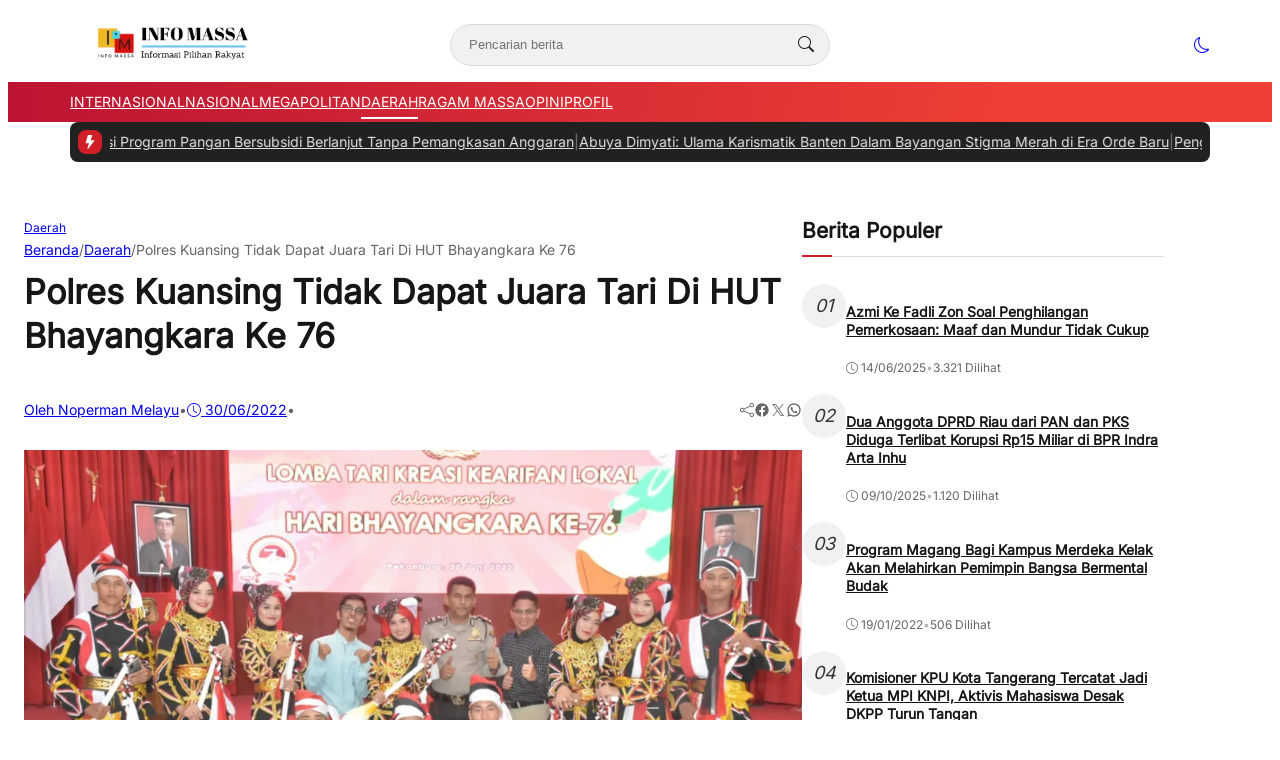

--- FILE ---
content_type: text/html; charset=UTF-8
request_url: https://infomassa.com/polres-kuansing-tidak-dapat-juara-tari-di-hut-bhayangkara-ke-76/
body_size: 37339
content:
<!DOCTYPE html>
<html lang="id">

<head>
	<meta charset="UTF-8">
	<meta name="viewport" content="width=device-width, initial-scale=1">
	<link rel="profile" href="http://gmpg.org/xfn/11">

	<meta name='robots' content='index, follow, max-image-preview:large, max-snippet:-1, max-video-preview:-1' />
	<style>img:is([sizes="auto" i], [sizes^="auto," i]) { contain-intrinsic-size: 3000px 1500px }</style>
	
	<!-- This site is optimized with the Yoast SEO plugin v25.3 - https://yoast.com/wordpress/plugins/seo/ -->
	<title>Polres Kuansing Tidak Dapat Juara Tari Di HUT Bhayangkara Ke 76 - Info Massa</title>
	<link rel="canonical" href="https://infomassa.com/polres-kuansing-tidak-dapat-juara-tari-di-hut-bhayangkara-ke-76/" />
	<meta property="og:locale" content="id_ID" />
	<meta property="og:type" content="article" />
	<meta property="og:title" content="Polres Kuansing Tidak Dapat Juara Tari Di HUT Bhayangkara Ke 76 - Info Massa" />
	<meta property="og:description" content="Teluk Kuantan &#8211; Polres Kuantan Singingi mengikuti giat lomba tari kreasi kearifan lokal dalam rangka..." />
	<meta property="og:url" content="https://infomassa.com/polres-kuansing-tidak-dapat-juara-tari-di-hut-bhayangkara-ke-76/" />
	<meta property="og:site_name" content="Info Massa" />
	<meta property="article:published_time" content="2022-06-30T12:11:07+00:00" />
	<meta property="article:modified_time" content="2022-06-30T12:11:11+00:00" />
	<meta property="og:image" content="https://i2.wp.com/infomassa.com/wp-content/uploads/2022/06/IMG-20220630-WA0037.jpg?fit=1599%2C1066&ssl=1" />
	<meta property="og:image:width" content="1599" />
	<meta property="og:image:height" content="1066" />
	<meta property="og:image:type" content="image/jpeg" />
	<meta name="author" content="Noperman Melayu" />
	<meta name="twitter:card" content="summary_large_image" />
	<meta name="twitter:label1" content="Ditulis oleh" />
	<meta name="twitter:data1" content="Noperman Melayu" />
	<meta name="twitter:label2" content="Estimasi waktu membaca" />
	<meta name="twitter:data2" content="1 menit" />
	<script type="application/ld+json" class="yoast-schema-graph">{"@context":"https://schema.org","@graph":[{"@type":"Article","@id":"https://infomassa.com/polres-kuansing-tidak-dapat-juara-tari-di-hut-bhayangkara-ke-76/#article","isPartOf":{"@id":"https://infomassa.com/polres-kuansing-tidak-dapat-juara-tari-di-hut-bhayangkara-ke-76/"},"author":{"name":"Noperman Melayu","@id":"https://infomassa.com/#/schema/person/d13c9eec59d6b7f20dc9908f5dbe9c3b"},"headline":"Polres Kuansing Tidak Dapat Juara Tari Di HUT Bhayangkara Ke 76","datePublished":"2022-06-30T12:11:07+00:00","dateModified":"2022-06-30T12:11:11+00:00","mainEntityOfPage":{"@id":"https://infomassa.com/polres-kuansing-tidak-dapat-juara-tari-di-hut-bhayangkara-ke-76/"},"wordCount":232,"commentCount":0,"publisher":{"@id":"https://infomassa.com/#organization"},"image":{"@id":"https://infomassa.com/polres-kuansing-tidak-dapat-juara-tari-di-hut-bhayangkara-ke-76/#primaryimage"},"thumbnailUrl":"https://i0.wp.com/infomassa.com/wp-content/uploads/2022/06/IMG-20220630-WA0037.jpg?fit=1599%2C1066&ssl=1","keywords":["Kuansing"],"articleSection":["Daerah"],"inLanguage":"id","potentialAction":[{"@type":"CommentAction","name":"Comment","target":["https://infomassa.com/polres-kuansing-tidak-dapat-juara-tari-di-hut-bhayangkara-ke-76/#respond"]}]},{"@type":"WebPage","@id":"https://infomassa.com/polres-kuansing-tidak-dapat-juara-tari-di-hut-bhayangkara-ke-76/","url":"https://infomassa.com/polres-kuansing-tidak-dapat-juara-tari-di-hut-bhayangkara-ke-76/","name":"Polres Kuansing Tidak Dapat Juara Tari Di HUT Bhayangkara Ke 76 - Info Massa","isPartOf":{"@id":"https://infomassa.com/#website"},"primaryImageOfPage":{"@id":"https://infomassa.com/polres-kuansing-tidak-dapat-juara-tari-di-hut-bhayangkara-ke-76/#primaryimage"},"image":{"@id":"https://infomassa.com/polres-kuansing-tidak-dapat-juara-tari-di-hut-bhayangkara-ke-76/#primaryimage"},"thumbnailUrl":"https://i0.wp.com/infomassa.com/wp-content/uploads/2022/06/IMG-20220630-WA0037.jpg?fit=1599%2C1066&ssl=1","datePublished":"2022-06-30T12:11:07+00:00","dateModified":"2022-06-30T12:11:11+00:00","breadcrumb":{"@id":"https://infomassa.com/polres-kuansing-tidak-dapat-juara-tari-di-hut-bhayangkara-ke-76/#breadcrumb"},"inLanguage":"id","potentialAction":[{"@type":"ReadAction","target":["https://infomassa.com/polres-kuansing-tidak-dapat-juara-tari-di-hut-bhayangkara-ke-76/"]}]},{"@type":"ImageObject","inLanguage":"id","@id":"https://infomassa.com/polres-kuansing-tidak-dapat-juara-tari-di-hut-bhayangkara-ke-76/#primaryimage","url":"https://i0.wp.com/infomassa.com/wp-content/uploads/2022/06/IMG-20220630-WA0037.jpg?fit=1599%2C1066&ssl=1","contentUrl":"https://i0.wp.com/infomassa.com/wp-content/uploads/2022/06/IMG-20220630-WA0037.jpg?fit=1599%2C1066&ssl=1","width":1599,"height":1066},{"@type":"BreadcrumbList","@id":"https://infomassa.com/polres-kuansing-tidak-dapat-juara-tari-di-hut-bhayangkara-ke-76/#breadcrumb","itemListElement":[{"@type":"ListItem","position":1,"name":"Beranda","item":"https://infomassa.com/"},{"@type":"ListItem","position":2,"name":"Berita","item":"https://infomassa.com/berita/"},{"@type":"ListItem","position":3,"name":"Polres Kuansing Tidak Dapat Juara Tari Di HUT Bhayangkara Ke 76"}]},{"@type":"WebSite","@id":"https://infomassa.com/#website","url":"https://infomassa.com/","name":"INFO MASSA","description":"","publisher":{"@id":"https://infomassa.com/#organization"},"potentialAction":[{"@type":"SearchAction","target":{"@type":"EntryPoint","urlTemplate":"https://infomassa.com/?s={search_term_string}"},"query-input":{"@type":"PropertyValueSpecification","valueRequired":true,"valueName":"search_term_string"}}],"inLanguage":"id"},{"@type":"Organization","@id":"https://infomassa.com/#organization","name":"infomassa","url":"https://infomassa.com/","logo":{"@type":"ImageObject","inLanguage":"id","@id":"https://infomassa.com/#/schema/logo/image/","url":"https://i1.wp.com/infomassa.com/wp-content/uploads/2022/07/cropped-1657802410072-1.png?fit=1311%2C737&ssl=1","contentUrl":"https://i1.wp.com/infomassa.com/wp-content/uploads/2022/07/cropped-1657802410072-1.png?fit=1311%2C737&ssl=1","width":1311,"height":737,"caption":"infomassa"},"image":{"@id":"https://infomassa.com/#/schema/logo/image/"}},{"@type":"Person","@id":"https://infomassa.com/#/schema/person/d13c9eec59d6b7f20dc9908f5dbe9c3b","name":"Noperman Melayu","image":{"@type":"ImageObject","inLanguage":"id","@id":"https://infomassa.com/#/schema/person/image/","url":"https://secure.gravatar.com/avatar/7f2de21efe9bff8019a411d7bdd18818a194260d335138b27f65a2b3e54ca7cd?s=96&d=mm&r=g","contentUrl":"https://secure.gravatar.com/avatar/7f2de21efe9bff8019a411d7bdd18818a194260d335138b27f65a2b3e54ca7cd?s=96&d=mm&r=g","caption":"Noperman Melayu"},"url":"https://infomassa.com/author/noperman/"}]}</script>
	<!-- / Yoast SEO plugin. -->


<link rel='dns-prefetch' href='//www.googletagmanager.com' />
<link rel='dns-prefetch' href='//stats.wp.com' />
<link rel='dns-prefetch' href='//widgets.wp.com' />
<link rel='dns-prefetch' href='//s0.wp.com' />
<link rel='dns-prefetch' href='//0.gravatar.com' />
<link rel='dns-prefetch' href='//1.gravatar.com' />
<link rel='dns-prefetch' href='//2.gravatar.com' />
<link rel='dns-prefetch' href='//pagead2.googlesyndication.com' />
<link rel='preconnect' href='//c0.wp.com' />
<link rel='preconnect' href='//i0.wp.com' />
<link rel="alternate" type="application/rss+xml" title="Info Massa &raquo; Polres Kuansing Tidak Dapat Juara Tari Di HUT Bhayangkara Ke 76 Umpan Komentar" href="https://infomassa.com/polres-kuansing-tidak-dapat-juara-tari-di-hut-bhayangkara-ke-76/feed/" />
<link rel='stylesheet' id='jetpack_related-posts-css' href='https://c0.wp.com/p/jetpack/14.7/modules/related-posts/related-posts.css' type='text/css' media='all' />
<style id='wp-emoji-styles-inline-css' type='text/css'>

	img.wp-smiley, img.emoji {
		display: inline !important;
		border: none !important;
		box-shadow: none !important;
		height: 1em !important;
		width: 1em !important;
		margin: 0 0.07em !important;
		vertical-align: -0.1em !important;
		background: none !important;
		padding: 0 !important;
	}
</style>
<link rel='stylesheet' id='wp-block-library-css' href='https://c0.wp.com/c/6.8.3/wp-includes/css/dist/block-library/style.min.css' type='text/css' media='all' />
<link rel='stylesheet' id='mediaelement-css' href='https://c0.wp.com/c/6.8.3/wp-includes/js/mediaelement/mediaelementplayer-legacy.min.css' type='text/css' media='all' />
<link rel='stylesheet' id='wp-mediaelement-css' href='https://c0.wp.com/c/6.8.3/wp-includes/js/mediaelement/wp-mediaelement.min.css' type='text/css' media='all' />
<style id='jetpack-sharing-buttons-style-inline-css' type='text/css'>
.jetpack-sharing-buttons__services-list{display:flex;flex-direction:row;flex-wrap:wrap;gap:0;list-style-type:none;margin:5px;padding:0}.jetpack-sharing-buttons__services-list.has-small-icon-size{font-size:12px}.jetpack-sharing-buttons__services-list.has-normal-icon-size{font-size:16px}.jetpack-sharing-buttons__services-list.has-large-icon-size{font-size:24px}.jetpack-sharing-buttons__services-list.has-huge-icon-size{font-size:36px}@media print{.jetpack-sharing-buttons__services-list{display:none!important}}.editor-styles-wrapper .wp-block-jetpack-sharing-buttons{gap:0;padding-inline-start:0}ul.jetpack-sharing-buttons__services-list.has-background{padding:1.25em 2.375em}
</style>
<style id='global-styles-inline-css' type='text/css'>
:root{--wp--preset--aspect-ratio--square: 1;--wp--preset--aspect-ratio--4-3: 4/3;--wp--preset--aspect-ratio--3-4: 3/4;--wp--preset--aspect-ratio--3-2: 3/2;--wp--preset--aspect-ratio--2-3: 2/3;--wp--preset--aspect-ratio--16-9: 16/9;--wp--preset--aspect-ratio--9-16: 9/16;--wp--preset--color--black: #000000;--wp--preset--color--cyan-bluish-gray: #abb8c3;--wp--preset--color--white: #ffffff;--wp--preset--color--pale-pink: #f78da7;--wp--preset--color--vivid-red: #cf2e2e;--wp--preset--color--luminous-vivid-orange: #ff6900;--wp--preset--color--luminous-vivid-amber: #fcb900;--wp--preset--color--light-green-cyan: #7bdcb5;--wp--preset--color--vivid-green-cyan: #00d084;--wp--preset--color--pale-cyan-blue: #8ed1fc;--wp--preset--color--vivid-cyan-blue: #0693e3;--wp--preset--color--vivid-purple: #9b51e0;--wp--preset--color--primary: #d01e27;--wp--preset--color--heading: #161616;--wp--preset--color--body: #333333;--wp--preset--color--meta: #666666;--wp--preset--color--text-link: #bb1233;--wp--preset--color--text-link-active: #d3133a;--wp--preset--color--background: #FFFFFF;--wp--preset--color--foreground: #f1f1f1;--wp--preset--color--outline: #dddddd;--wp--preset--color--highlight: #fd704f;--wp--preset--color--light-heading: rgba(255, 255, 255, 0.97);--wp--preset--color--light-body: rgba(255, 255, 255, 0.87);--wp--preset--color--light-meta: rgba(255, 255, 255, 0.6);--wp--preset--color--light-outline: rgba(255, 255, 255, 0.15);--wp--preset--color--background-alt: #212121;--wp--preset--gradient--vivid-cyan-blue-to-vivid-purple: linear-gradient(135deg,rgba(6,147,227,1) 0%,rgb(155,81,224) 100%);--wp--preset--gradient--light-green-cyan-to-vivid-green-cyan: linear-gradient(135deg,rgb(122,220,180) 0%,rgb(0,208,130) 100%);--wp--preset--gradient--luminous-vivid-amber-to-luminous-vivid-orange: linear-gradient(135deg,rgba(252,185,0,1) 0%,rgba(255,105,0,1) 100%);--wp--preset--gradient--luminous-vivid-orange-to-vivid-red: linear-gradient(135deg,rgba(255,105,0,1) 0%,rgb(207,46,46) 100%);--wp--preset--gradient--very-light-gray-to-cyan-bluish-gray: linear-gradient(135deg,rgb(238,238,238) 0%,rgb(169,184,195) 100%);--wp--preset--gradient--cool-to-warm-spectrum: linear-gradient(135deg,rgb(74,234,220) 0%,rgb(151,120,209) 20%,rgb(207,42,186) 40%,rgb(238,44,130) 60%,rgb(251,105,98) 80%,rgb(254,248,76) 100%);--wp--preset--gradient--blush-light-purple: linear-gradient(135deg,rgb(255,206,236) 0%,rgb(152,150,240) 100%);--wp--preset--gradient--blush-bordeaux: linear-gradient(135deg,rgb(254,205,165) 0%,rgb(254,45,45) 50%,rgb(107,0,62) 100%);--wp--preset--gradient--luminous-dusk: linear-gradient(135deg,rgb(255,203,112) 0%,rgb(199,81,192) 50%,rgb(65,88,208) 100%);--wp--preset--gradient--pale-ocean: linear-gradient(135deg,rgb(255,245,203) 0%,rgb(182,227,212) 50%,rgb(51,167,181) 100%);--wp--preset--gradient--electric-grass: linear-gradient(135deg,rgb(202,248,128) 0%,rgb(113,206,126) 100%);--wp--preset--gradient--midnight: linear-gradient(135deg,rgb(2,3,129) 0%,rgb(40,116,252) 100%);--wp--preset--font-size--small: clamp(0.9375rem, 0.938rem + ((1vw - 0.2rem) * 0.121), 1rem);--wp--preset--font-size--medium: clamp(1rem, 1rem + ((1vw - 0.2rem) * 0.244), 1.125rem);--wp--preset--font-size--large: clamp(1.094rem, 1.094rem + ((1vw - 0.2rem) * 0.427), 1.313rem);--wp--preset--font-size--x-large: clamp(1.258rem, 1.258rem + ((1vw - 0.2rem) * 0.839), 1.688rem);--wp--preset--font-size--xx-small: 0.75rem;--wp--preset--font-size--x-small: 0.875rem;--wp--preset--font-size--xx-large: clamp(1.531rem, 1.531rem + ((1vw - 0.2rem) * 1.159), 2.125rem);--wp--preset--font-size--huge: clamp(1.563rem, 1.563rem + ((1vw - 0.2rem) * 2.195), 2.688rem);--wp--preset--font-size--x-huge: clamp(2.242rem, 2.242rem + ((1vw - 0.2rem) * 2.578), 3.563rem);--wp--preset--font-family--heading: Inter;--wp--preset--font-family--body: Inter;--wp--preset--spacing--20: 0.5rem;--wp--preset--spacing--30: 1rem;--wp--preset--spacing--40: clamp(1.36rem, -0.8932rem + 4.6102vw, 1.7rem);--wp--preset--spacing--50: clamp(2rem, -1.3136rem + 6.7797vw, 2.5rem);--wp--preset--spacing--60: clamp(2.75rem, -1.8227rem + 9.3559vw, 3.44rem);--wp--preset--spacing--70: clamp(3.7rem, -2.4632rem + 12.6102vw, 4.63rem);--wp--preset--spacing--80: clamp(4.8rem, -3.1525rem + 16.2712vw, 6rem);--wp--preset--spacing--10: 0.3rem;--wp--preset--shadow--natural: 6px 6px 9px rgba(0, 0, 0, 0.2);--wp--preset--shadow--deep: 12px 12px 50px rgba(0, 0, 0, 0.4);--wp--preset--shadow--sharp: 6px 6px 0px rgba(0, 0, 0, 0.2);--wp--preset--shadow--outlined: 6px 6px 0px -3px rgba(255, 255, 255, 1), 6px 6px rgba(0, 0, 0, 1);--wp--preset--shadow--crisp: 6px 6px 0px rgba(0, 0, 0, 1);--wp--preset--shadow--small: 0 1px 5px 0 rgba(0, 0, 0, 0.15);--wp--preset--shadow--medium: 0 0.125rem 0.375rem rgba(0, 0, 0, 0.05), 0 0.5rem 1.2rem rgba(0, 0, 0, 0.1);--wp--preset--shadow--large: 0 0.25rem 0.5rem rgba(0, 0, 0, 0.05), 0 1.5rem 2.2rem rgba(0, 0, 0, 0.1);--wp--custom--line-height--x-small: 1;--wp--custom--line-height--small: 1.2;--wp--custom--line-height--medium: 1.3;--wp--custom--line-height--large: 1.45;--wp--custom--line-height--x-large: 1.75;--wp--custom--line-height--xx-large: 2;--wp--custom--font-weight--light: 300;--wp--custom--font-weight--regular: 400;--wp--custom--font-weight--bold: 500;--wp--custom--font-weight--bolder: 700;--wp--custom--border-radius--small: 3px;--wp--custom--border-radius--medium: 8px;--wp--custom--border-radius--large: 10px;--wp--custom--button--font-size: clamp(0.875rem, 0.875rem + ((1vw - 0.2rem) * 0.244), 1rem);--wp--custom--button--color: #ffffff;--wp--custom--button--background: #bb1233;--wp--custom--badges--color: #ffffff;--wp--custom--badges--background: #bb1233;--wp--custom--color--overlay: rgba(0, 0, 0, 0.59);--wp--custom--color--info: #2f80ed;--wp--custom--color--info-light: #eff4fc;--wp--custom--color--success: #27ae60;--wp--custom--color--success-light: #eef8f0;--wp--custom--color--warning: #f49a40;--wp--custom--color--warning-light: #fdf4eb;--wp--custom--color--danger: #b91c1c;--wp--custom--color--danger-light: #fbeeee;--wp--custom--color--base: #ffffff;--wp--custom--sidebar--width: 362px;}:root { --wp--style--global--content-size: 740px;--wp--style--global--wide-size: 1140px; }:where(body) { margin: 0; }.wp-site-blocks { padding-top: var(--wp--style--root--padding-top); padding-bottom: var(--wp--style--root--padding-bottom); }.has-global-padding { padding-right: var(--wp--style--root--padding-right); padding-left: var(--wp--style--root--padding-left); }.has-global-padding > .alignfull { margin-right: calc(var(--wp--style--root--padding-right) * -1); margin-left: calc(var(--wp--style--root--padding-left) * -1); }.has-global-padding :where(:not(.alignfull.is-layout-flow) > .has-global-padding:not(.wp-block-block, .alignfull)) { padding-right: 0; padding-left: 0; }.has-global-padding :where(:not(.alignfull.is-layout-flow) > .has-global-padding:not(.wp-block-block, .alignfull)) > .alignfull { margin-left: 0; margin-right: 0; }.wp-site-blocks > .alignleft { float: left; margin-right: 2em; }.wp-site-blocks > .alignright { float: right; margin-left: 2em; }.wp-site-blocks > .aligncenter { justify-content: center; margin-left: auto; margin-right: auto; }:where(.wp-site-blocks) > * { margin-block-start: var(--wp--preset--spacing--40); margin-block-end: 0; }:where(.wp-site-blocks) > :first-child { margin-block-start: 0; }:where(.wp-site-blocks) > :last-child { margin-block-end: 0; }:root { --wp--style--block-gap: var(--wp--preset--spacing--40); }:root :where(.is-layout-flow) > :first-child{margin-block-start: 0;}:root :where(.is-layout-flow) > :last-child{margin-block-end: 0;}:root :where(.is-layout-flow) > *{margin-block-start: var(--wp--preset--spacing--40);margin-block-end: 0;}:root :where(.is-layout-constrained) > :first-child{margin-block-start: 0;}:root :where(.is-layout-constrained) > :last-child{margin-block-end: 0;}:root :where(.is-layout-constrained) > *{margin-block-start: var(--wp--preset--spacing--40);margin-block-end: 0;}:root :where(.is-layout-flex){gap: var(--wp--preset--spacing--40);}:root :where(.is-layout-grid){gap: var(--wp--preset--spacing--40);}.is-layout-flow > .alignleft{float: left;margin-inline-start: 0;margin-inline-end: 2em;}.is-layout-flow > .alignright{float: right;margin-inline-start: 2em;margin-inline-end: 0;}.is-layout-flow > .aligncenter{margin-left: auto !important;margin-right: auto !important;}.is-layout-constrained > .alignleft{float: left;margin-inline-start: 0;margin-inline-end: 2em;}.is-layout-constrained > .alignright{float: right;margin-inline-start: 2em;margin-inline-end: 0;}.is-layout-constrained > .aligncenter{margin-left: auto !important;margin-right: auto !important;}.is-layout-constrained > :where(:not(.alignleft):not(.alignright):not(.alignfull)){max-width: var(--wp--style--global--content-size);margin-left: auto !important;margin-right: auto !important;}.is-layout-constrained > .alignwide{max-width: var(--wp--style--global--wide-size);}body .is-layout-flex{display: flex;}.is-layout-flex{flex-wrap: wrap;align-items: center;}.is-layout-flex > :is(*, div){margin: 0;}body .is-layout-grid{display: grid;}.is-layout-grid > :is(*, div){margin: 0;}body{background-color: var(--wp--preset--color--background);border-radius: var(--wp--custom--border-radius--medium);border-color: var(--wp--preset--color--outline);color: var(--wp--preset--color--body);font-family: var(--wp--preset--font-family--body);font-size: var(--wp--preset--font-size--small);line-height: var(--wp--custom--line-height--x-large);--wp--style--root--padding-top: 0px;--wp--style--root--padding-right: var(--wp--preset--spacing--30);--wp--style--root--padding-bottom: 0px;--wp--style--root--padding-left: var(--wp--preset--spacing--30);}a:where(:not(.wp-element-button)){color: var(--wp--preset--color--text-link);text-decoration: none;}:root :where(a:where(:not(.wp-element-button)):hover){color: var(--wp--preset--color--text-link-active);text-decoration: none;}:root :where(a:where(:not(.wp-element-button)):focus){text-decoration: none;}:root :where(a:where(:not(.wp-element-button)):active){color: var(--wp--preset--color--text-link-active);text-decoration: none;}h1{color: var(--wp--preset--color--heading);font-family: var(--wp--preset--font-family--heading);font-size: var(--wp--preset--font-size--xx-large);line-height: var(--wp--custom--line-height--medium);}h2{color: var(--wp--preset--color--heading);font-family: var(--wp--preset--font-family--heading);font-size: var(--wp--preset--font-size--x-large);line-height: var(--wp--custom--line-height--medium);}h3{color: var(--wp--preset--color--heading);font-family: var(--wp--preset--font-family--heading);font-size: var(--wp--preset--font-size--large);line-height: var(--wp--custom--line-height--medium);}h4{color: var(--wp--preset--color--heading);font-family: var(--wp--preset--font-family--heading);font-size: var(--wp--preset--font-size--medium);line-height: var(--wp--custom--line-height--medium);}h5{color: var(--wp--preset--color--heading);font-family: var(--wp--preset--font-family--heading);font-size: var(--wp--preset--font-size--medium);line-height: var(--wp--custom--line-height--large);}h6{color: var(--wp--preset--color--heading);font-family: var(--wp--preset--font-family--heading);font-size: var(--wp--preset--font-size--medium);line-height: var(--wp--custom--line-height--large);}:root :where(.wp-element-button, .wp-block-button__link){background-color: #32373c;border-width: 0;color: #fff;font-family: inherit;font-size: inherit;line-height: inherit;padding: calc(0.667em + 2px) calc(1.333em + 2px);text-decoration: none;}.has-black-color{color: var(--wp--preset--color--black) !important;}.has-cyan-bluish-gray-color{color: var(--wp--preset--color--cyan-bluish-gray) !important;}.has-white-color{color: var(--wp--preset--color--white) !important;}.has-pale-pink-color{color: var(--wp--preset--color--pale-pink) !important;}.has-vivid-red-color{color: var(--wp--preset--color--vivid-red) !important;}.has-luminous-vivid-orange-color{color: var(--wp--preset--color--luminous-vivid-orange) !important;}.has-luminous-vivid-amber-color{color: var(--wp--preset--color--luminous-vivid-amber) !important;}.has-light-green-cyan-color{color: var(--wp--preset--color--light-green-cyan) !important;}.has-vivid-green-cyan-color{color: var(--wp--preset--color--vivid-green-cyan) !important;}.has-pale-cyan-blue-color{color: var(--wp--preset--color--pale-cyan-blue) !important;}.has-vivid-cyan-blue-color{color: var(--wp--preset--color--vivid-cyan-blue) !important;}.has-vivid-purple-color{color: var(--wp--preset--color--vivid-purple) !important;}.has-primary-color{color: var(--wp--preset--color--primary) !important;}.has-heading-color{color: var(--wp--preset--color--heading) !important;}.has-body-color{color: var(--wp--preset--color--body) !important;}.has-meta-color{color: var(--wp--preset--color--meta) !important;}.has-text-link-color{color: var(--wp--preset--color--text-link) !important;}.has-text-link-active-color{color: var(--wp--preset--color--text-link-active) !important;}.has-background-color{color: var(--wp--preset--color--background) !important;}.has-foreground-color{color: var(--wp--preset--color--foreground) !important;}.has-outline-color{color: var(--wp--preset--color--outline) !important;}.has-highlight-color{color: var(--wp--preset--color--highlight) !important;}.has-light-heading-color{color: var(--wp--preset--color--light-heading) !important;}.has-light-body-color{color: var(--wp--preset--color--light-body) !important;}.has-light-meta-color{color: var(--wp--preset--color--light-meta) !important;}.has-light-outline-color{color: var(--wp--preset--color--light-outline) !important;}.has-background-alt-color{color: var(--wp--preset--color--background-alt) !important;}.has-black-background-color{background-color: var(--wp--preset--color--black) !important;}.has-cyan-bluish-gray-background-color{background-color: var(--wp--preset--color--cyan-bluish-gray) !important;}.has-white-background-color{background-color: var(--wp--preset--color--white) !important;}.has-pale-pink-background-color{background-color: var(--wp--preset--color--pale-pink) !important;}.has-vivid-red-background-color{background-color: var(--wp--preset--color--vivid-red) !important;}.has-luminous-vivid-orange-background-color{background-color: var(--wp--preset--color--luminous-vivid-orange) !important;}.has-luminous-vivid-amber-background-color{background-color: var(--wp--preset--color--luminous-vivid-amber) !important;}.has-light-green-cyan-background-color{background-color: var(--wp--preset--color--light-green-cyan) !important;}.has-vivid-green-cyan-background-color{background-color: var(--wp--preset--color--vivid-green-cyan) !important;}.has-pale-cyan-blue-background-color{background-color: var(--wp--preset--color--pale-cyan-blue) !important;}.has-vivid-cyan-blue-background-color{background-color: var(--wp--preset--color--vivid-cyan-blue) !important;}.has-vivid-purple-background-color{background-color: var(--wp--preset--color--vivid-purple) !important;}.has-primary-background-color{background-color: var(--wp--preset--color--primary) !important;}.has-heading-background-color{background-color: var(--wp--preset--color--heading) !important;}.has-body-background-color{background-color: var(--wp--preset--color--body) !important;}.has-meta-background-color{background-color: var(--wp--preset--color--meta) !important;}.has-text-link-background-color{background-color: var(--wp--preset--color--text-link) !important;}.has-text-link-active-background-color{background-color: var(--wp--preset--color--text-link-active) !important;}.has-background-background-color{background-color: var(--wp--preset--color--background) !important;}.has-foreground-background-color{background-color: var(--wp--preset--color--foreground) !important;}.has-outline-background-color{background-color: var(--wp--preset--color--outline) !important;}.has-highlight-background-color{background-color: var(--wp--preset--color--highlight) !important;}.has-light-heading-background-color{background-color: var(--wp--preset--color--light-heading) !important;}.has-light-body-background-color{background-color: var(--wp--preset--color--light-body) !important;}.has-light-meta-background-color{background-color: var(--wp--preset--color--light-meta) !important;}.has-light-outline-background-color{background-color: var(--wp--preset--color--light-outline) !important;}.has-background-alt-background-color{background-color: var(--wp--preset--color--background-alt) !important;}.has-black-border-color{border-color: var(--wp--preset--color--black) !important;}.has-cyan-bluish-gray-border-color{border-color: var(--wp--preset--color--cyan-bluish-gray) !important;}.has-white-border-color{border-color: var(--wp--preset--color--white) !important;}.has-pale-pink-border-color{border-color: var(--wp--preset--color--pale-pink) !important;}.has-vivid-red-border-color{border-color: var(--wp--preset--color--vivid-red) !important;}.has-luminous-vivid-orange-border-color{border-color: var(--wp--preset--color--luminous-vivid-orange) !important;}.has-luminous-vivid-amber-border-color{border-color: var(--wp--preset--color--luminous-vivid-amber) !important;}.has-light-green-cyan-border-color{border-color: var(--wp--preset--color--light-green-cyan) !important;}.has-vivid-green-cyan-border-color{border-color: var(--wp--preset--color--vivid-green-cyan) !important;}.has-pale-cyan-blue-border-color{border-color: var(--wp--preset--color--pale-cyan-blue) !important;}.has-vivid-cyan-blue-border-color{border-color: var(--wp--preset--color--vivid-cyan-blue) !important;}.has-vivid-purple-border-color{border-color: var(--wp--preset--color--vivid-purple) !important;}.has-primary-border-color{border-color: var(--wp--preset--color--primary) !important;}.has-heading-border-color{border-color: var(--wp--preset--color--heading) !important;}.has-body-border-color{border-color: var(--wp--preset--color--body) !important;}.has-meta-border-color{border-color: var(--wp--preset--color--meta) !important;}.has-text-link-border-color{border-color: var(--wp--preset--color--text-link) !important;}.has-text-link-active-border-color{border-color: var(--wp--preset--color--text-link-active) !important;}.has-background-border-color{border-color: var(--wp--preset--color--background) !important;}.has-foreground-border-color{border-color: var(--wp--preset--color--foreground) !important;}.has-outline-border-color{border-color: var(--wp--preset--color--outline) !important;}.has-highlight-border-color{border-color: var(--wp--preset--color--highlight) !important;}.has-light-heading-border-color{border-color: var(--wp--preset--color--light-heading) !important;}.has-light-body-border-color{border-color: var(--wp--preset--color--light-body) !important;}.has-light-meta-border-color{border-color: var(--wp--preset--color--light-meta) !important;}.has-light-outline-border-color{border-color: var(--wp--preset--color--light-outline) !important;}.has-background-alt-border-color{border-color: var(--wp--preset--color--background-alt) !important;}.has-vivid-cyan-blue-to-vivid-purple-gradient-background{background: var(--wp--preset--gradient--vivid-cyan-blue-to-vivid-purple) !important;}.has-light-green-cyan-to-vivid-green-cyan-gradient-background{background: var(--wp--preset--gradient--light-green-cyan-to-vivid-green-cyan) !important;}.has-luminous-vivid-amber-to-luminous-vivid-orange-gradient-background{background: var(--wp--preset--gradient--luminous-vivid-amber-to-luminous-vivid-orange) !important;}.has-luminous-vivid-orange-to-vivid-red-gradient-background{background: var(--wp--preset--gradient--luminous-vivid-orange-to-vivid-red) !important;}.has-very-light-gray-to-cyan-bluish-gray-gradient-background{background: var(--wp--preset--gradient--very-light-gray-to-cyan-bluish-gray) !important;}.has-cool-to-warm-spectrum-gradient-background{background: var(--wp--preset--gradient--cool-to-warm-spectrum) !important;}.has-blush-light-purple-gradient-background{background: var(--wp--preset--gradient--blush-light-purple) !important;}.has-blush-bordeaux-gradient-background{background: var(--wp--preset--gradient--blush-bordeaux) !important;}.has-luminous-dusk-gradient-background{background: var(--wp--preset--gradient--luminous-dusk) !important;}.has-pale-ocean-gradient-background{background: var(--wp--preset--gradient--pale-ocean) !important;}.has-electric-grass-gradient-background{background: var(--wp--preset--gradient--electric-grass) !important;}.has-midnight-gradient-background{background: var(--wp--preset--gradient--midnight) !important;}.has-small-font-size{font-size: var(--wp--preset--font-size--small) !important;}.has-medium-font-size{font-size: var(--wp--preset--font-size--medium) !important;}.has-large-font-size{font-size: var(--wp--preset--font-size--large) !important;}.has-x-large-font-size{font-size: var(--wp--preset--font-size--x-large) !important;}.has-xx-small-font-size{font-size: var(--wp--preset--font-size--xx-small) !important;}.has-x-small-font-size{font-size: var(--wp--preset--font-size--x-small) !important;}.has-xx-large-font-size{font-size: var(--wp--preset--font-size--xx-large) !important;}.has-huge-font-size{font-size: var(--wp--preset--font-size--huge) !important;}.has-x-huge-font-size{font-size: var(--wp--preset--font-size--x-huge) !important;}.has-heading-font-family{font-family: var(--wp--preset--font-family--heading) !important;}.has-body-font-family{font-family: var(--wp--preset--font-family--body) !important;}
:root :where(.wp-block-button .wp-block-button__link){padding-top: 0.875em;padding-right: 1.125em;padding-bottom: 0.875em;padding-left: 1.125em;}
:root :where(.wp-block-columns){margin-bottom: 0;}
:root :where(.wp-block-pullquote){font-size: clamp(0.984em, 0.984rem + ((1vw - 0.2em) * 1.007), 1.5em);line-height: 1.6;}
:root :where(.wp-block-template-part){margin-top: 0px;margin-bottom: 0px;}
:root :where(.wp-block-buttons-is-layout-flow) > :first-child{margin-block-start: 0;}:root :where(.wp-block-buttons-is-layout-flow) > :last-child{margin-block-end: 0;}:root :where(.wp-block-buttons-is-layout-flow) > *{margin-block-start: var(--wp--preset--spacing--30);margin-block-end: 0;}:root :where(.wp-block-buttons-is-layout-constrained) > :first-child{margin-block-start: 0;}:root :where(.wp-block-buttons-is-layout-constrained) > :last-child{margin-block-end: 0;}:root :where(.wp-block-buttons-is-layout-constrained) > *{margin-block-start: var(--wp--preset--spacing--30);margin-block-end: 0;}:root :where(.wp-block-buttons-is-layout-flex){gap: var(--wp--preset--spacing--30);}:root :where(.wp-block-buttons-is-layout-grid){gap: var(--wp--preset--spacing--30);}
</style>
<link rel='stylesheet' id='retheme-dark-style-css' href='https://infomassa.com/wp-content/themes/opini-wp/assets/css/dark-style.min.css?ver=1.0.0' type='text/css' media='all' />
<link rel='stylesheet' id='retheme-style-css' href='https://infomassa.com/wp-content/themes/opini-wp/assets/css/style.min.css?ver=1.6.0' type='text/css' media='all' />
<link rel='stylesheet' id='opini-styles-css' href='https://infomassa.com/wp-content/themes/opini-wp/assets/css/theme.min.css?ver=1.3.0' type='text/css' media='all' />
<link rel='stylesheet' id='retheme-layout-css' href='https://infomassa.com/wp-content/themes/opini-wp/assets/css/layouts.min.css?ver=1.0.1' type='text/css' media='all' />
<link rel='stylesheet' id='retheme-utilities-css' href='https://infomassa.com/wp-content/themes/opini-wp/assets/css/utilities.min.css?ver=1.4.0' type='text/css' media='all' />
<link rel='stylesheet' id='retheme-widget-css' href='https://infomassa.com/wp-content/themes/opini-wp/assets/css/elements/widget.min.css?ver=1.2.0' type='text/css' media='all' />
<link rel='stylesheet' id='retheme-navigation-css' href='https://infomassa.com/wp-content/themes/opini-wp/assets/css/elements/navigation.min.css?ver=1.0.0' type='text/css' media='all' />
<link rel='stylesheet' id='animate-css' href='https://infomassa.com/wp-content/themes/opini-wp/assets/animate/animate.min.css?ver=4.1.1' type='text/css' media='all' />
<link rel='stylesheet' id='swiper-css' href='https://infomassa.com/wp-content/themes/opini-wp/assets/swiper/swiper-bundle.min.css?ver=8.4.7' type='text/css' media='all' />
<link rel='stylesheet' id='retheme-swiper-css' href='https://infomassa.com/wp-content/themes/opini-wp/assets/swiper/retheme-swiper.min.css?ver=6.1.0' type='text/css' media='all' />
<link rel='stylesheet' id='retheme-modal-css' href='https://infomassa.com/wp-content/themes/opini-wp/assets/css/elements/modal.min.css?ver=1.0.0' type='text/css' media='all' />
<link rel='stylesheet' id='retheme-slidepanel-css' href='https://infomassa.com/wp-content/themes/opini-wp/assets/css/elements/slidepanel.min.css?ver=1.0.0' type='text/css' media='all' />
<link rel='stylesheet' id='retheme-comment-css' href='https://infomassa.com/wp-content/themes/opini-wp/assets/css/comment-style.min.css?ver=1.0.0' type='text/css' media='all' />
<link rel='stylesheet' id='retheme-ads-placement-css' href='https://infomassa.com/wp-content/themes/opini-wp/core/ads-placement/assets/ads-placement.min.css?ver=1.2.0' type='text/css' media='all' />
<link rel='stylesheet' id='retheme-inline-posts-css' href='https://infomassa.com/wp-content/themes/opini-wp/core/inline-posts/assets/inline-posts.min.css?ver=1.0.0' type='text/css' media='all' />
<link rel='stylesheet' id='retheme-toc-css' href='https://infomassa.com/wp-content/themes/opini-wp/core/table-of-content/assets/table-of-content.min.css?ver=1.0.0' type='text/css' media='all' />
<link rel='stylesheet' id='jetpack_likes-css' href='https://c0.wp.com/p/jetpack/14.7/modules/likes/style.css' type='text/css' media='all' />
<link rel='stylesheet' id='sharedaddy-css' href='https://c0.wp.com/p/jetpack/14.7/modules/sharedaddy/sharing.css' type='text/css' media='all' />
<link rel='stylesheet' id='social-logos-css' href='https://c0.wp.com/p/jetpack/14.7/_inc/social-logos/social-logos.min.css' type='text/css' media='all' />
<script type="text/javascript" id="jetpack_related-posts-js-extra">
/* <![CDATA[ */
var related_posts_js_options = {"post_heading":"h4"};
/* ]]> */
</script>
<script type="text/javascript" src="https://c0.wp.com/p/jetpack/14.7/_inc/build/related-posts/related-posts.min.js" id="jetpack_related-posts-js"></script>

<!-- Potongan tag Google (gtag.js) ditambahkan oleh Site Kit -->
<!-- Snippet Google Analytics telah ditambahkan oleh Site Kit -->
<script type="text/javascript" src="https://www.googletagmanager.com/gtag/js?id=GT-NNSKW8" id="google_gtagjs-js" async></script>
<script type="text/javascript" id="google_gtagjs-js-after">
/* <![CDATA[ */
window.dataLayer = window.dataLayer || [];function gtag(){dataLayer.push(arguments);}
gtag("set","linker",{"domains":["infomassa.com"]});
gtag("js", new Date());
gtag("set", "developer_id.dZTNiMT", true);
gtag("config", "GT-NNSKW8");
/* ]]> */
</script>
<link rel="https://api.w.org/" href="https://infomassa.com/wp-json/" /><link rel="alternate" title="JSON" type="application/json" href="https://infomassa.com/wp-json/wp/v2/posts/4595" /><link rel="EditURI" type="application/rsd+xml" title="RSD" href="https://infomassa.com/xmlrpc.php?rsd" />
<meta name="generator" content="WordPress 6.8.3" />
<link rel='shortlink' href='https://infomassa.com/?p=4595' />
<link rel="alternate" title="oEmbed (JSON)" type="application/json+oembed" href="https://infomassa.com/wp-json/oembed/1.0/embed?url=https%3A%2F%2Finfomassa.com%2Fpolres-kuansing-tidak-dapat-juara-tari-di-hut-bhayangkara-ke-76%2F" />
<link rel="alternate" title="oEmbed (XML)" type="text/xml+oembed" href="https://infomassa.com/wp-json/oembed/1.0/embed?url=https%3A%2F%2Finfomassa.com%2Fpolres-kuansing-tidak-dapat-juara-tari-di-hut-bhayangkara-ke-76%2F&#038;format=xml" />
<meta name="generator" content="Site Kit by Google 1.165.0" />	<style>img#wpstats{display:none}</style>
		
<!-- Meta tag Google AdSense ditambahkan oleh Site Kit -->
<meta name="google-adsense-platform-account" content="ca-host-pub-2644536267352236">
<meta name="google-adsense-platform-domain" content="sitekit.withgoogle.com">
<!-- Akhir tag meta Google AdSense yang ditambahkan oleh Site Kit -->

<!-- Snippet Google AdSense telah ditambahkan oleh Site Kit -->
<script type="text/javascript" async="async" src="https://pagead2.googlesyndication.com/pagead/js/adsbygoogle.js?client=ca-pub-3658802455748029&amp;host=ca-host-pub-2644536267352236" crossorigin="anonymous"></script>

<!-- Snippet Google AdSense penutup telah ditambahkan oleh Site Kit -->
<link rel="icon" href="https://i0.wp.com/infomassa.com/wp-content/uploads/2021/03/cropped-IMG-20210302-WA0033.jpg?fit=32%2C32&#038;ssl=1" sizes="32x32" />
<link rel="icon" href="https://i0.wp.com/infomassa.com/wp-content/uploads/2021/03/cropped-IMG-20210302-WA0033.jpg?fit=192%2C192&#038;ssl=1" sizes="192x192" />
<link rel="apple-touch-icon" href="https://i0.wp.com/infomassa.com/wp-content/uploads/2021/03/cropped-IMG-20210302-WA0033.jpg?fit=180%2C180&#038;ssl=1" />
<meta name="msapplication-TileImage" content="https://i0.wp.com/infomassa.com/wp-content/uploads/2021/03/cropped-IMG-20210302-WA0033.jpg?fit=270%2C270&#038;ssl=1" />
<style id="kirki-inline-styles">body{--wp--preset--font-family--heading:Inter;--wp--preset--font-family--body:Inter;--header--background--primary:#bc1433;--header--background--secondary:#ef3f36;}.site-header .rt-menu, .site-header-mobile .rt-menu{font-family:Inter;}.retheme-default-scheme{--wp--preset--color--primary:#d01e27;--wp--preset--color--heading:#161616;--wp--preset--color--body:#333333;--wp--preset--color--meta:#666666;--wp--preset--color--text-link:#bb1233;--wp--preset--color--text-link-active:#bb1233;--wp--preset--color--background:#FFFFFF;--wp--preset--color--foreground:#f1f1f1;--wp--preset--color--outline:#dddddd;--wp--custom--button--color:#ffffff;--wp--custom--button--background:#bb1233;}.retheme-default-scheme .site-header .sub-menu{--menu-color:rgba(255, 255, 255, 0.87);--wp--preset--color--background:#212121;}.retheme-default-scheme .rt-slidepanel .rt-menu{--wp--preset--color--body:rgba(255, 255, 255, 0.87);}.retheme-default-scheme .rt-slidepanel__inner{background-color:#212121;}.retheme-default-scheme .rt-post-ticker{--wp--preset--color--body:rgba(255, 255, 255, 0.87);--wp--preset--color--foreground:#212121;}.site-header .rt-logo{width:219px;}.rt-logo-mobile{width:219px;}.site-header__main, .site-header-mobile__main{--wp--preset--color--body:#ffffff;}.retheme-default-scheme .site-footer{--wp--preset--color--heading:rgba(255, 255, 255, 0.97);--wp--preset--color--body:rgba(255, 255, 255, 0.87);--wp--preset--color--meta:rgba(255, 255, 255, 0.6);--wp--preset--color--text-link-active:#ffffff;--wp--preset--color--foreground:#212121;--wp--preset--color--outline:rgba(255, 255, 255, 0.15);}/* cyrillic-ext */
@font-face {
  font-family: 'Inter';
  font-style: normal;
  font-weight: 400;
  font-display: swap;
  src: url(https://infomassa.com/wp-content/fonts/inter/UcCO3FwrK3iLTeHuS_nVMrMxCp50SjIw2boKoduKmMEVuLyfAZJhiI2B.woff2) format('woff2');
  unicode-range: U+0460-052F, U+1C80-1C8A, U+20B4, U+2DE0-2DFF, U+A640-A69F, U+FE2E-FE2F;
}
/* cyrillic */
@font-face {
  font-family: 'Inter';
  font-style: normal;
  font-weight: 400;
  font-display: swap;
  src: url(https://infomassa.com/wp-content/fonts/inter/UcCO3FwrK3iLTeHuS_nVMrMxCp50SjIw2boKoduKmMEVuLyfAZthiI2B.woff2) format('woff2');
  unicode-range: U+0301, U+0400-045F, U+0490-0491, U+04B0-04B1, U+2116;
}
/* greek-ext */
@font-face {
  font-family: 'Inter';
  font-style: normal;
  font-weight: 400;
  font-display: swap;
  src: url(https://infomassa.com/wp-content/fonts/inter/UcCO3FwrK3iLTeHuS_nVMrMxCp50SjIw2boKoduKmMEVuLyfAZNhiI2B.woff2) format('woff2');
  unicode-range: U+1F00-1FFF;
}
/* greek */
@font-face {
  font-family: 'Inter';
  font-style: normal;
  font-weight: 400;
  font-display: swap;
  src: url(https://infomassa.com/wp-content/fonts/inter/UcCO3FwrK3iLTeHuS_nVMrMxCp50SjIw2boKoduKmMEVuLyfAZxhiI2B.woff2) format('woff2');
  unicode-range: U+0370-0377, U+037A-037F, U+0384-038A, U+038C, U+038E-03A1, U+03A3-03FF;
}
/* vietnamese */
@font-face {
  font-family: 'Inter';
  font-style: normal;
  font-weight: 400;
  font-display: swap;
  src: url(https://infomassa.com/wp-content/fonts/inter/UcCO3FwrK3iLTeHuS_nVMrMxCp50SjIw2boKoduKmMEVuLyfAZBhiI2B.woff2) format('woff2');
  unicode-range: U+0102-0103, U+0110-0111, U+0128-0129, U+0168-0169, U+01A0-01A1, U+01AF-01B0, U+0300-0301, U+0303-0304, U+0308-0309, U+0323, U+0329, U+1EA0-1EF9, U+20AB;
}
/* latin-ext */
@font-face {
  font-family: 'Inter';
  font-style: normal;
  font-weight: 400;
  font-display: swap;
  src: url(https://infomassa.com/wp-content/fonts/inter/UcCO3FwrK3iLTeHuS_nVMrMxCp50SjIw2boKoduKmMEVuLyfAZFhiI2B.woff2) format('woff2');
  unicode-range: U+0100-02BA, U+02BD-02C5, U+02C7-02CC, U+02CE-02D7, U+02DD-02FF, U+0304, U+0308, U+0329, U+1D00-1DBF, U+1E00-1E9F, U+1EF2-1EFF, U+2020, U+20A0-20AB, U+20AD-20C0, U+2113, U+2C60-2C7F, U+A720-A7FF;
}
/* latin */
@font-face {
  font-family: 'Inter';
  font-style: normal;
  font-weight: 400;
  font-display: swap;
  src: url(https://infomassa.com/wp-content/fonts/inter/UcCO3FwrK3iLTeHuS_nVMrMxCp50SjIw2boKoduKmMEVuLyfAZ9hiA.woff2) format('woff2');
  unicode-range: U+0000-00FF, U+0131, U+0152-0153, U+02BB-02BC, U+02C6, U+02DA, U+02DC, U+0304, U+0308, U+0329, U+2000-206F, U+20AC, U+2122, U+2191, U+2193, U+2212, U+2215, U+FEFF, U+FFFD;
}/* cyrillic-ext */
@font-face {
  font-family: 'Inter';
  font-style: normal;
  font-weight: 400;
  font-display: swap;
  src: url(https://infomassa.com/wp-content/fonts/inter/UcCO3FwrK3iLTeHuS_nVMrMxCp50SjIw2boKoduKmMEVuLyfAZJhiI2B.woff2) format('woff2');
  unicode-range: U+0460-052F, U+1C80-1C8A, U+20B4, U+2DE0-2DFF, U+A640-A69F, U+FE2E-FE2F;
}
/* cyrillic */
@font-face {
  font-family: 'Inter';
  font-style: normal;
  font-weight: 400;
  font-display: swap;
  src: url(https://infomassa.com/wp-content/fonts/inter/UcCO3FwrK3iLTeHuS_nVMrMxCp50SjIw2boKoduKmMEVuLyfAZthiI2B.woff2) format('woff2');
  unicode-range: U+0301, U+0400-045F, U+0490-0491, U+04B0-04B1, U+2116;
}
/* greek-ext */
@font-face {
  font-family: 'Inter';
  font-style: normal;
  font-weight: 400;
  font-display: swap;
  src: url(https://infomassa.com/wp-content/fonts/inter/UcCO3FwrK3iLTeHuS_nVMrMxCp50SjIw2boKoduKmMEVuLyfAZNhiI2B.woff2) format('woff2');
  unicode-range: U+1F00-1FFF;
}
/* greek */
@font-face {
  font-family: 'Inter';
  font-style: normal;
  font-weight: 400;
  font-display: swap;
  src: url(https://infomassa.com/wp-content/fonts/inter/UcCO3FwrK3iLTeHuS_nVMrMxCp50SjIw2boKoduKmMEVuLyfAZxhiI2B.woff2) format('woff2');
  unicode-range: U+0370-0377, U+037A-037F, U+0384-038A, U+038C, U+038E-03A1, U+03A3-03FF;
}
/* vietnamese */
@font-face {
  font-family: 'Inter';
  font-style: normal;
  font-weight: 400;
  font-display: swap;
  src: url(https://infomassa.com/wp-content/fonts/inter/UcCO3FwrK3iLTeHuS_nVMrMxCp50SjIw2boKoduKmMEVuLyfAZBhiI2B.woff2) format('woff2');
  unicode-range: U+0102-0103, U+0110-0111, U+0128-0129, U+0168-0169, U+01A0-01A1, U+01AF-01B0, U+0300-0301, U+0303-0304, U+0308-0309, U+0323, U+0329, U+1EA0-1EF9, U+20AB;
}
/* latin-ext */
@font-face {
  font-family: 'Inter';
  font-style: normal;
  font-weight: 400;
  font-display: swap;
  src: url(https://infomassa.com/wp-content/fonts/inter/UcCO3FwrK3iLTeHuS_nVMrMxCp50SjIw2boKoduKmMEVuLyfAZFhiI2B.woff2) format('woff2');
  unicode-range: U+0100-02BA, U+02BD-02C5, U+02C7-02CC, U+02CE-02D7, U+02DD-02FF, U+0304, U+0308, U+0329, U+1D00-1DBF, U+1E00-1E9F, U+1EF2-1EFF, U+2020, U+20A0-20AB, U+20AD-20C0, U+2113, U+2C60-2C7F, U+A720-A7FF;
}
/* latin */
@font-face {
  font-family: 'Inter';
  font-style: normal;
  font-weight: 400;
  font-display: swap;
  src: url(https://infomassa.com/wp-content/fonts/inter/UcCO3FwrK3iLTeHuS_nVMrMxCp50SjIw2boKoduKmMEVuLyfAZ9hiA.woff2) format('woff2');
  unicode-range: U+0000-00FF, U+0131, U+0152-0153, U+02BB-02BC, U+02C6, U+02DA, U+02DC, U+0304, U+0308, U+0329, U+2000-206F, U+20AC, U+2122, U+2191, U+2193, U+2212, U+2215, U+FEFF, U+FFFD;
}</style>	
</head>

<body class="wp-singular post-template-default single single-post postid-4595 single-format-standard wp-custom-logo wp-embed-responsive wp-theme-opini-wp retheme-root retheme-default-scheme no-js">
	
	<main class="site-main wp-site-blocks">

		<header class="site-header js-header" data-sticky="1">

    <div class="site-header__middle has-global-padding has-background-background-color has-body-color has-link-body-color has-small-font-size py-30">
        <div class="site-container">
            <div class="wp-block-columns is-layout-flex flex-nowrap">

                <div class="wp-block-column is-layout-flex flex-1 justify-left">
                    <a class='rt-logo' href='https://infomassa.com' rel='home'><span class='rt-logo__primary'><img src='https://infomassa.com/wp-content/uploads/2021/03/cropped-0001-17664657931_20210302_184043_0000-1.png' class='site-logo-img' width='300' height='45' alt='Info Massa'></span><span class='rt-logo__alternative'><img src='https://infomassa.com/wp-content/uploads/2021/03/cropped-0001-17664657931_20210302_184043_0000-1.png' class='site-logo-img' width='300' height='45' alt='Info Massa'></span></a>                </div>

                <div class="wp-block-column is-layout-flex flex-1 justify-center">
                    <div class="rt-search-form">
                        <form class="rt-search-form__inner" action="https://infomassa.com/" method="get">
                            <input class="rt-search-form__input has-foreground-background-color" type="search" placeholder="Pencarian berita" name="s" id="s">
                            <input type="hidden" name="post_type" value="post" />
                            <button type="submit" class="rt-search-form__icon" aria-label="Pencarian berita">
                                <i class="rt-icon">
                                    <svg xmlns="http://www.w3.org/2000/svg" width="16" height="16" fill="currentColor" class="bi bi-search" viewBox="0 0 16 16">
                                        <path d="M11.742 10.344a6.5 6.5 0 1 0-1.397 1.398h-.001c.03.04.062.078.098.115l3.85 3.85a1 1 0 0 0 1.415-1.414l-3.85-3.85a1.007 1.007 0 0 0-.115-.1zM12 6.5a5.5 5.5 0 1 1-11 0 5.5 5.5 0 0 1 11 0z" />
                                    </svg>
                                </i>
                            </button>
                        </form>
                    </div>
                </div>

                <div class="wp-block-column is-layout-flex flex-1 justify-right gap-30">

                    
                    
                                            <span class="rt-header-icon rt-header-dark-toggle">
                            <a href="#" class="rt-dark-mode-toggle js-dark-mode" role="button" aria-label="toggle dark mode">
    <span class="rt-icon light-mode">
        <svg xmlns="http://www.w3.org/2000/svg" width="16" height="16" fill="currentColor" class="bi bi-moon" viewBox="0 0 16 16">
            <path d="M6 .278a.768.768 0 0 1 .08.858 7.208 7.208 0 0 0-.878 3.46c0 4.021 3.278 7.277 7.318 7.277.527 0 1.04-.055 1.533-.16a.787.787 0 0 1 .81.316.733.733 0 0 1-.031.893A8.349 8.349 0 0 1 8.344 16C3.734 16 0 12.286 0 7.71 0 4.266 2.114 1.312 5.124.06A.752.752 0 0 1 6 .278zM4.858 1.311A7.269 7.269 0 0 0 1.025 7.71c0 4.02 3.279 7.276 7.319 7.276a7.316 7.316 0 0 0 5.205-2.162c-.337.042-.68.063-1.029.063-4.61 0-8.343-3.714-8.343-8.29 0-1.167.242-2.278.681-3.286z"/>
        </svg>
    </span>
    <span class="rt-icon dark-mode">
        <svg xmlns="http://www.w3.org/2000/svg" width="16" height="16" fill="currentColor" class="bi bi-sun" viewBox="0 0 16 16">
            <path d="M8 11a3 3 0 1 1 0-6 3 3 0 0 1 0 6zm0 1a4 4 0 1 0 0-8 4 4 0 0 0 0 8zM8 0a.5.5 0 0 1 .5.5v2a.5.5 0 0 1-1 0v-2A.5.5 0 0 1 8 0zm0 13a.5.5 0 0 1 .5.5v2a.5.5 0 0 1-1 0v-2A.5.5 0 0 1 8 13zm8-5a.5.5 0 0 1-.5.5h-2a.5.5 0 0 1 0-1h2a.5.5 0 0 1 .5.5zM3 8a.5.5 0 0 1-.5.5h-2a.5.5 0 0 1 0-1h2A.5.5 0 0 1 3 8zm10.657-5.657a.5.5 0 0 1 0 .707l-1.414 1.415a.5.5 0 1 1-.707-.708l1.414-1.414a.5.5 0 0 1 .707 0zm-9.193 9.193a.5.5 0 0 1 0 .707L3.05 13.657a.5.5 0 0 1-.707-.707l1.414-1.414a.5.5 0 0 1 .707 0zm9.193 2.121a.5.5 0 0 1-.707 0l-1.414-1.414a.5.5 0 0 1 .707-.707l1.414 1.414a.5.5 0 0 1 0 .707zM4.464 4.465a.5.5 0 0 1-.707 0L2.343 3.05a.5.5 0 1 1 .707-.707l1.414 1.414a.5.5 0 0 1 0 .708z"/>
        </svg>
    </span>
</a>                        </span>
                    
                </div>

            </div>
        </div>
    </div>
    <div class="site-header__main has-global-padding has-foreground-background-color has-body-color has-link-body-color has-x-small-font-size uppercase py-20">
        <div class="site-container">
            <nav id="menu-primary" class="rt-menu is-menu-horizontal is-style-underline js-menu" data-animatein="zoomIn" data-animateout="zoomOut">
                <ul id="menu-categories" class="menu"><li id="menu-item-7848" class="menu-item menu-item-type-taxonomy menu-item-object-category menu-item-7848"><a href="https://infomassa.com/category/internasional/">Internasional</a></li>
<li id="menu-item-5396" class="menu-item menu-item-type-taxonomy menu-item-object-category menu-item-5396"><a href="https://infomassa.com/category/nasional/">Nasional</a></li>
<li id="menu-item-7849" class="menu-item menu-item-type-taxonomy menu-item-object-category menu-item-7849"><a href="https://infomassa.com/category/megapolitan/">Megapolitan</a></li>
<li id="menu-item-5395" class="menu-item menu-item-type-taxonomy menu-item-object-category current-post-ancestor current-menu-parent current-post-parent menu-item-5395"><a href="https://infomassa.com/category/daerah/">Daerah</a></li>
<li id="menu-item-5397" class="menu-item menu-item-type-taxonomy menu-item-object-category menu-item-5397"><a href="https://infomassa.com/category/ragam-massa/">Ragam Massa</a></li>
<li id="menu-item-5399" class="menu-item menu-item-type-taxonomy menu-item-object-category menu-item-5399"><a href="https://infomassa.com/category/opini/">Opini</a></li>
<li id="menu-item-5400" class="menu-item menu-item-type-taxonomy menu-item-object-category menu-item-5400"><a href="https://infomassa.com/category/profil/">Profil</a></li>
</ul>            </nav>
        </div>
    </div>
</header><header class="site-header-mobile mt-0 js-header-mobile" data-sticky="1">
    <div class="site-header-mobile__middle has-global-padding has-background-background-color has-body-color has-link-body-color py-30">
        <div class="site-container">
            <div class="wp-block-columns is-not-stacked-on-mobile is-layout-flex flex-nowrap">

                <div class="wp-block-column is-layout-flex flex-initial justify-center">
                    <a class='rt-logo-mobile' href='https://infomassa.com' rel='home'><span class='rt-logo-mobile__primary'><img src='https://infomassa.com/wp-content/uploads/2021/03/cropped-0001-17664657931_20210302_184043_0000-1.png' class='site-logo-img' width='300' height='45' alt='Info Massa'></span><span class='rt-logo-mobile__alternative'><img src='https://infomassa.com/wp-content/uploads/2021/03/cropped-0001-17664657931_20210302_184043_0000-1.png' class='site-logo-img' width='300' height='45' alt='Info Massa'></span></a>                </div>

                <div class="wp-block-column is-layout-flex flex-1 justify-right" style="gap: 12px">

                                            <span class="rt-header-icon rt-header-dark-toggle">
                            <a href="#" class="rt-dark-mode-toggle js-dark-mode" role="button" aria-label="toggle dark mode">
    <span class="rt-icon light-mode">
        <svg xmlns="http://www.w3.org/2000/svg" width="16" height="16" fill="currentColor" class="bi bi-moon" viewBox="0 0 16 16">
            <path d="M6 .278a.768.768 0 0 1 .08.858 7.208 7.208 0 0 0-.878 3.46c0 4.021 3.278 7.277 7.318 7.277.527 0 1.04-.055 1.533-.16a.787.787 0 0 1 .81.316.733.733 0 0 1-.031.893A8.349 8.349 0 0 1 8.344 16C3.734 16 0 12.286 0 7.71 0 4.266 2.114 1.312 5.124.06A.752.752 0 0 1 6 .278zM4.858 1.311A7.269 7.269 0 0 0 1.025 7.71c0 4.02 3.279 7.276 7.319 7.276a7.316 7.316 0 0 0 5.205-2.162c-.337.042-.68.063-1.029.063-4.61 0-8.343-3.714-8.343-8.29 0-1.167.242-2.278.681-3.286z"/>
        </svg>
    </span>
    <span class="rt-icon dark-mode">
        <svg xmlns="http://www.w3.org/2000/svg" width="16" height="16" fill="currentColor" class="bi bi-sun" viewBox="0 0 16 16">
            <path d="M8 11a3 3 0 1 1 0-6 3 3 0 0 1 0 6zm0 1a4 4 0 1 0 0-8 4 4 0 0 0 0 8zM8 0a.5.5 0 0 1 .5.5v2a.5.5 0 0 1-1 0v-2A.5.5 0 0 1 8 0zm0 13a.5.5 0 0 1 .5.5v2a.5.5 0 0 1-1 0v-2A.5.5 0 0 1 8 13zm8-5a.5.5 0 0 1-.5.5h-2a.5.5 0 0 1 0-1h2a.5.5 0 0 1 .5.5zM3 8a.5.5 0 0 1-.5.5h-2a.5.5 0 0 1 0-1h2A.5.5 0 0 1 3 8zm10.657-5.657a.5.5 0 0 1 0 .707l-1.414 1.415a.5.5 0 1 1-.707-.708l1.414-1.414a.5.5 0 0 1 .707 0zm-9.193 9.193a.5.5 0 0 1 0 .707L3.05 13.657a.5.5 0 0 1-.707-.707l1.414-1.414a.5.5 0 0 1 .707 0zm9.193 2.121a.5.5 0 0 1-.707 0l-1.414-1.414a.5.5 0 0 1 .707-.707l1.414 1.414a.5.5 0 0 1 0 .707zM4.464 4.465a.5.5 0 0 1-.707 0L2.343 3.05a.5.5 0 1 1 .707-.707l1.414 1.414a.5.5 0 0 1 0 .708z"/>
        </svg>
    </span>
</a>                        </span>
                        <span class="rt-header-separator"></span>
                                        
                    <a href="#global_search" class="rt-header-icon rt-header-search js-modal" role="button" aria-label="buka kolom pencarian">
                        <i class="rt-icon">
                            <svg xmlns="http://www.w3.org/2000/svg" width="16" height="16" fill="currentColor" class="bi bi-search" viewBox="0 0 16 16">
                                <path d="M11.742 10.344a6.5 6.5 0 1 0-1.397 1.398h-.001c.03.04.062.078.098.115l3.85 3.85a1 1 0 0 0 1.415-1.414l-3.85-3.85a1.007 1.007 0 0 0-.115-.1zM12 6.5a5.5 5.5 0 1 1-11 0 5.5 5.5 0 0 1 11 0z"></path>
                            </svg>
                        </i>
                    </a>

                    
                </div>

            </div>
        </div>
    </div>

            <div class="site-header-mobile__main has-global-padding has-foreground-background-color has-body-color has-link-body-color has-x-small-font-size uppercase">
            <div class="site-container">
                <nav id="menu-primary-mobile" class="rt-menu is-menu-inline-nowrap py-20">
                    <ul id="menu-categories-1" class="menu"><li class="menu-item menu-item-type-taxonomy menu-item-object-category menu-item-7848"><a href="https://infomassa.com/category/internasional/">Internasional</a></li>
<li class="menu-item menu-item-type-taxonomy menu-item-object-category menu-item-5396"><a href="https://infomassa.com/category/nasional/">Nasional</a></li>
<li class="menu-item menu-item-type-taxonomy menu-item-object-category menu-item-7849"><a href="https://infomassa.com/category/megapolitan/">Megapolitan</a></li>
<li class="menu-item menu-item-type-taxonomy menu-item-object-category current-post-ancestor current-menu-parent current-post-parent menu-item-5395"><a href="https://infomassa.com/category/daerah/">Daerah</a></li>
<li class="menu-item menu-item-type-taxonomy menu-item-object-category menu-item-5397"><a href="https://infomassa.com/category/ragam-massa/">Ragam Massa</a></li>
<li class="menu-item menu-item-type-taxonomy menu-item-object-category menu-item-5399"><a href="https://infomassa.com/category/opini/">Opini</a></li>
<li class="menu-item menu-item-type-taxonomy menu-item-object-category menu-item-5400"><a href="https://infomassa.com/category/profil/">Profil</a></li>
</ul>                </nav>
            </div>
        </div>
    
</header>
		
		
		
            <section id="site-post-ticker" class="has-global-padding">
            <div class="site-container">
                <div class="rt-post-ticker flex has-x-small-font-size has-foreground-background-color has-body-color has-link-body-color rounded-md py-20 px-20 js-post-ticker" data-duration="80">

                    <div class="rt-post-ticker__label has-primary-background-color has-white-color rounded-md py-10 px-10 mr-20">
                        <i class="rt-icon">
                            <svg xmlns="http://www.w3.org/2000/svg" width="16" height="16" fill="currentColor" class="bi bi-lightning-fill" viewBox="0 0 16 16">
                                <path d="M5.52.359A.5.5 0 0 1 6 0h4a.5.5 0 0 1 .474.658L8.694 6H12.5a.5.5 0 0 1 .395.807l-7 9a.5.5 0 0 1-.873-.454L6.823 9.5H3.5a.5.5 0 0 1-.48-.641z" />
                            </svg>
                        </i>
                    </div>

                    <div id="frontpage_post_ticker" class="rt-post-ticker__wrapper">
                        <div class="rt-post-ticker__content">
                                                                                        <span class="rt-post-ticker__item has-link-overlay inline-block line-clamp-1">
                                    <a href="https://infomassa.com/pemprov-jakarta-garansi-program-pangan-bersubsidi-berlanjut-tanpa-pemangkasan-anggaran/">
                                                                                Pemprov Jakarta Garansi Program Pangan Bersubsidi Berlanjut Tanpa Pemangkasan Anggaran                                    </a>
                                </span>
                                <span class="rt-post-ticker__separator">|</span>
                                                            <span class="rt-post-ticker__item has-link-overlay inline-block line-clamp-1">
                                    <a href="https://infomassa.com/abuya-dimyati-ulama-karismatik-banten-dalam-bayangan-stigma-merah-di-era-orde-baru/">
                                                                                Abuya Dimyati: Ulama Karismatik Banten Dalam Bayangan Stigma Merah di Era Orde Baru                                    </a>
                                </span>
                                <span class="rt-post-ticker__separator">|</span>
                                                            <span class="rt-post-ticker__item has-link-overlay inline-block line-clamp-1">
                                    <a href="https://infomassa.com/pengadilan-brasil-mengadili-eduardo-bolsonaro-putra-mantan-presiden-yang-menghalangi-penyelidikan/">
                                                                                Pengadilan Brasil Mengadili Eduardo Bolsonaro, Putra Mantan Presiden Yang Menghalangi Penyelidikan                                    </a>
                                </span>
                                <span class="rt-post-ticker__separator">|</span>
                                                            <span class="rt-post-ticker__item has-link-overlay inline-block line-clamp-1">
                                    <a href="https://infomassa.com/dpr-usul-pabrik-harus-tingkatkan-produksi-untuk-atasi-phk/">
                                                                                DPR Usul Pabrik Harus Tingkatkan Produksi Untuk Atasi PHK                                    </a>
                                </span>
                                <span class="rt-post-ticker__separator">|</span>
                                                            <span class="rt-post-ticker__item has-link-overlay inline-block line-clamp-1">
                                    <a href="https://infomassa.com/dpad-kota-tangerang-kulik-jejak-autentik-benteng-makassar/">
                                                                                DPAD Kota Tangerang Kulik Jejak Autentik Benteng Makassar                                    </a>
                                </span>
                                <span class="rt-post-ticker__separator">|</span>
                                                                                </div>
                    </div>

                </div>
            </div>
        </section>
    
<section class="site-wrapper is-layout-flow">


            
            <div class="wp-block-group has-global-padding is-layout-constrained md:mt-60">
                <div class="alignwide">

                    <div class="wp-block-columns is-layout-flex is-stacked-on-tablet md:gap-60">
                        <div class="wp-block-column is-layout-flow">

                            
  <div class="wp-block-post-terms is-style-colored has-xx-small-font-size">
                <a class="category-daerah" href="https://infomassa.com/category/daerah/" >
        Daerah      </a>
      </div>

                            <div class='rt-breadcrumbs'><div class='rt-breadcrumbs__wrapper'><span class="item-home"><a class="bread-link bread-home" href="https://infomassa.com" title="Beranda">Beranda</a></span><span class="separator separator-home"> <span class='rt-breadcrumb__separator'> / </span> </span><span class="item-cat"><a href="https://infomassa.com/category/daerah/">Daerah</a></span><span class="separator"> <span class='rt-breadcrumb__separator'> / </span> </span><span class="item-current item-4595"><span class="bread-current bread-4595" title="Polres Kuansing Tidak Dapat Juara Tari Di HUT Bhayangkara Ke 76">Polres Kuansing Tidak Dapat Juara Tari Di HUT Bhayangkara Ke 76</span></span></div></div>
                            <h1 class="wp-block-post-title mt-20">Polres Kuansing Tidak Dapat Juara Tari Di HUT Bhayangkara Ke 76</h1>

                            <div class="wp-block-columns is-layout-flex gap-30 has-x-small-font-size has-meta-color has-link-meta-color">
                                <div class="wp-block-column is-layout-flex">
  <div class="rt-post-meta is-layout-flex has-x-small-font-size has-meta-color has-link-meta-color gap-20">

          <a class="rt-post-meta__item rt-post-meta-author" href="https://infomassa.com/author/noperman/">
        Oleh Noperman Melayu      </a>
      <span class="rt-post-loop-meta__separator">•</span>
    
          <a class="rt-post-meta__item rt-post-meta-date" href="https://infomassa.com/2022/06/30/">
        <span class="rt-icon">
          <svg xmlns="http://www.w3.org/2000/svg" width="16" height="16" fill="currentColor" class="bi bi-clock" viewBox="0 0 16 16">
            <path d="M8 3.5a.5.5 0 0 0-1 0V9a.5.5 0 0 0 .252.434l3.5 2a.5.5 0 0 0 .496-.868L8 8.71z"></path>
            <path d="M8 16A8 8 0 1 0 8 0a8 8 0 0 0 0 16m7-8A7 7 0 1 1 1 8a7 7 0 0 1 14 0"></path>
          </svg>
        </span>
        30/06/2022      </a>
      <span class="rt-post-loop-meta__separator">•</span>
    
    
    
    
  </div>
</div>
                                <div class="wp-block-column is-layout-flex md:justify-right" style="max-width: 240px;">
    <div class="rt-post-share is-layout-flex justify-center gap-30">

        <div class="rt-icon">
            <svg xmlns="http://www.w3.org/2000/svg" width="24" height="24" fill="currentColor" class="bi bi-share" viewBox="0 0 16 16" aria-hidden="true">
                <path d="M13.5 1a1.5 1.5 0 1 0 0 3 1.5 1.5 0 0 0 0-3M11 2.5a2.5 2.5 0 1 1 .603 1.628l-6.718 3.12a2.5 2.5 0 0 1 0 1.504l6.718 3.12a2.5 2.5 0 1 1-.488.876l-6.718-3.12a2.5 2.5 0 1 1 0-3.256l6.718-3.12A2.5 2.5 0 0 1 11 2.5m-8.5 4a1.5 1.5 0 1 0 0 3 1.5 1.5 0 0 0 0-3m11 5.5a1.5 1.5 0 1 0 0 3 1.5 1.5 0 0 0 0-3"></path>
            </svg>
        </div>

        <ul class="wp-block-social-links has-small-icon-size is-layout-flex gap-30">

                            <li class="wp-social-link wp-social-link-facebook wp-block-social-link">
                    <a class="wp-block-social-link-anchor" target="_blank" rel="noopener noreferrer nofollow" href="https://www.facebook.com/sharer/sharer.php?u=https://infomassa.com/polres-kuansing-tidak-dapat-juara-tari-di-hut-bhayangkara-ke-76/" aria-label="">

                        <svg width="24" height="24" viewBox="0 0 24 24" version="1.1" xmlns="http://www.w3.org/2000/svg" aria-hidden="true" focusable="false">
                            <path d="M12 2C6.5 2 2 6.5 2 12c0 5 3.7 9.1 8.4 9.9v-7H7.9V12h2.5V9.8c0-2.5 1.5-3.9 3.8-3.9 1.1 0 2.2.2 2.2.2v2.5h-1.3c-1.2 0-1.6.8-1.6 1.6V12h2.8l-.4 2.9h-2.3v7C18.3 21.1 22 17 22 12c0-5.5-4.5-10-10-10z"></path>
                        </svg>
                        <span class="wp-block-social-link-label screen-reader-text">Facebook</span>
                    </a>
                </li>
            
                            <li class="wp-social-link wp-social-link-x wp-block-social-link">
                    <a class="wp-block-social-link-anchor" target="_blank" rel="noopener noreferrer nofollow" href="https://twitter.com/intent/tweet?url=https://infomassa.com/polres-kuansing-tidak-dapat-juara-tari-di-hut-bhayangkara-ke-76/" aria-label="">

                        <svg width="24" height="24" viewBox="0 0 24 24" version="1.1" xmlns="http://www.w3.org/2000/svg" aria-hidden="true" focusable="false">
                            <path d="M13.982 10.622 20.54 3h-1.554l-5.693 6.618L8.745 3H3.5l6.876 10.007L3.5 21h1.554l6.012-6.989L15.868 21h5.245l-7.131-10.378Zm-2.128 2.474-.697-.997-5.543-7.93H8l4.474 6.4.697.996 5.815 8.318h-2.387l-4.745-6.787Z"></path>
                        </svg>
                        <span class="wp-block-social-link-label screen-reader-text">Twitter</span>

                    </a>
                </li>
            
            
            
                            <li class="wp-social-link wp-social-link-whatsapp wp-block-social-link">
                    <a class="wp-block-social-link-anchor" target="_blank" rel="noopener noreferrer nofollow" href="https://api.whatsapp.com/send?text=Polres Kuansing Tidak Dapat Juara Tari Di HUT Bhayangkara Ke 76 - https://infomassa.com/polres-kuansing-tidak-dapat-juara-tari-di-hut-bhayangkara-ke-76/" aria-label="">

                        <svg width="24" height="24" viewBox="0 0 24 24" version="1.1" xmlns="http://www.w3.org/2000/svg" aria-hidden="true" focusable="false">
                            <path d="M 12.011719 2 C 6.5057187 2 2.0234844 6.478375 2.0214844 11.984375 C 2.0204844 13.744375 2.4814687 15.462563 3.3554688 16.976562 L 2 22 L 7.2324219 20.763672 C 8.6914219 21.559672 10.333859 21.977516 12.005859 21.978516 L 12.009766 21.978516 C 17.514766 21.978516 21.995047 17.499141 21.998047 11.994141 C 22.000047 9.3251406 20.962172 6.8157344 19.076172 4.9277344 C 17.190172 3.0407344 14.683719 2.001 12.011719 2 z M 12.009766 4 C 14.145766 4.001 16.153109 4.8337969 17.662109 6.3417969 C 19.171109 7.8517969 20.000047 9.8581875 19.998047 11.992188 C 19.996047 16.396187 16.413812 19.978516 12.007812 19.978516 C 10.674812 19.977516 9.3544062 19.642812 8.1914062 19.007812 L 7.5175781 18.640625 L 6.7734375 18.816406 L 4.8046875 19.28125 L 5.2851562 17.496094 L 5.5019531 16.695312 L 5.0878906 15.976562 C 4.3898906 14.768562 4.0204844 13.387375 4.0214844 11.984375 C 4.0234844 7.582375 7.6067656 4 12.009766 4 z M 8.4765625 7.375 C 8.3095625 7.375 8.0395469 7.4375 7.8105469 7.6875 C 7.5815469 7.9365 6.9355469 8.5395781 6.9355469 9.7675781 C 6.9355469 10.995578 7.8300781 12.182609 7.9550781 12.349609 C 8.0790781 12.515609 9.68175 15.115234 12.21875 16.115234 C 14.32675 16.946234 14.754891 16.782234 15.212891 16.740234 C 15.670891 16.699234 16.690438 16.137687 16.898438 15.554688 C 17.106437 14.971687 17.106922 14.470187 17.044922 14.367188 C 16.982922 14.263188 16.816406 14.201172 16.566406 14.076172 C 16.317406 13.951172 15.090328 13.348625 14.861328 13.265625 C 14.632328 13.182625 14.464828 13.140625 14.298828 13.390625 C 14.132828 13.640625 13.655766 14.201187 13.509766 14.367188 C 13.363766 14.534188 13.21875 14.556641 12.96875 14.431641 C 12.71875 14.305641 11.914938 14.041406 10.960938 13.191406 C 10.218937 12.530406 9.7182656 11.714844 9.5722656 11.464844 C 9.4272656 11.215844 9.5585938 11.079078 9.6835938 10.955078 C 9.7955938 10.843078 9.9316406 10.663578 10.056641 10.517578 C 10.180641 10.371578 10.223641 10.267562 10.306641 10.101562 C 10.389641 9.9355625 10.347156 9.7890625 10.285156 9.6640625 C 10.223156 9.5390625 9.737625 8.3065 9.515625 7.8125 C 9.328625 7.3975 9.131125 7.3878594 8.953125 7.3808594 C 8.808125 7.3748594 8.6425625 7.375 8.4765625 7.375 z"></path>
                        </svg>
                        <span class="wp-block-social-link-label screen-reader-text">WhatsApp</span>
                    </a>
                </li>
            
        </ul>
    </div>

</div>
                            </div>

                                <figure class="wp-block-post-featured-image rt-img">

        <img width="1024" height="683" src="https://i0.wp.com/infomassa.com/wp-content/uploads/2022/06/IMG-20220630-WA0037.jpg?fit=1024%2C683&amp;ssl=1" class="attachment-large size-large wp-post-image" alt="" decoding="async" fetchpriority="high" srcset="https://i0.wp.com/infomassa.com/wp-content/uploads/2022/06/IMG-20220630-WA0037.jpg?w=1599&amp;ssl=1 1599w, https://i0.wp.com/infomassa.com/wp-content/uploads/2022/06/IMG-20220630-WA0037.jpg?resize=300%2C200&amp;ssl=1 300w, https://i0.wp.com/infomassa.com/wp-content/uploads/2022/06/IMG-20220630-WA0037.jpg?resize=1024%2C683&amp;ssl=1 1024w, https://i0.wp.com/infomassa.com/wp-content/uploads/2022/06/IMG-20220630-WA0037.jpg?resize=768%2C512&amp;ssl=1 768w, https://i0.wp.com/infomassa.com/wp-content/uploads/2022/06/IMG-20220630-WA0037.jpg?resize=1536%2C1024&amp;ssl=1 1536w" sizes="(max-width: 1024px) 100vw, 1024px" />
            </figure>

                            <div class="entry-content wp-block-post-content is-layout-constrained">
                                
<p><strong>Teluk Kuantan</strong> &#8211; Polres Kuantan Singingi mengikuti giat lomba tari kreasi kearifan lokal dalam rangka hari Bhayangkara ke 76 tahun 2022,yang Diselenggarakan oleh Polda Riau.</p>



<p>Kegiatan lomba tari kreasi kearifan lokal di buka oleh Waka Polda Riau Brigjen. Pol. Drs. Tabana Bangun, M.Si dan dihadiri oleh PJU Polda Ria. Adapun perwakilan Polres Kuansing terdiri dari Kaurbin Ops Binmas Iptu Said Muh Ali Hanafiah sebagai pendamping, Bripka Ricky Fahrinaldi sebagai pendamping dan 10 orang penari kreasi kearifan lokal, kamis 30 Juni 2022, pukul 08.30 WIB.</p>



<p>Kapolres Kuansing AKBP Rendra Oktha Dinata,S.Ik M.Si melalui Kaur Bin Ops Binmas Iptu Said M.Ali Hanafiah mengatakan, sebagai pendamping Tim Penari, menyampaikan bahwa giat tersebut mengeluarkan 3 juara.</p><div class='code-block code-block-1' style='margin: 8px 0; clear: both;'>
<script async src="https://pagead2.googlesyndication.com/pagead/js/adsbygoogle.js?client=ca-pub-6721623797913138"
     crossorigin="anonymous"></script>
<!-- rekomendasi baru -->
<ins class="adsbygoogle"
     style="display:block"
     data-ad-client="ca-pub-6721623797913138"
     data-ad-slot="6391372395"
     data-ad-format="auto"
     data-full-width-responsive="true"></ins>
<script>
     (adsbygoogle = window.adsbygoogle || []).push({});
</script></div>




<p>Ia menambahkan bahwa selama berjalannya acara, tidak ada perselisihan ataupun keributan.</p>



<p>&#8220;Kegiatan berlangsung sampai pukul 11.30 wib dengan hasil Juara 1 Pelalawan, Juara 2 kota Dumai dan Juara 3 Rokan hulu. Selama kegiatan berjalan tertib dan lancar sesuai rencana,&#8221; ujar Iptu Said.<div class="rt-inline-post is-style-single-line has-foreground-background-color has-link-body-color has-link-overlay rounded-md py-30 px-30">
            <strong class="rt-inline-post__label">Baca juga:</strong>
        <span class="rt-inline-post__title"><a href="https://infomassa.com/resmi-mendaftar-fauzan-dion-siap-perjuangkan-hak-hak-mahasiswa-unri/">Resmi Mendaftar, Fauzan-Dion Siap Perjuangkan Hak-Hak Mahasiswa UNRI</a></span>
</div></p>



<p>Meski demikian, Polres Kuansing sendiri tidak berkecil hati walaupun belum berkesemoatan menjadi juara. Secara positif, ia mengatakan bahwa pihaknya merasa puas atas terselenggaranya <em>event</em> Tari tersebut.</p>



<p>&#8220;Tim penari kita saat ini sudah termasuk bagus kreasinya, namun belum berhasil meraih juara. Tetapi kita tetap bangga karena sudah bisa ikut menampilkan karya tari dari kuansing dan lomba tari kreasi kearifan lokal tersebut, dan para penari kita tetap bersemangat,&#8221; tutup Said M.Ali.</p>



<p class="has-small-font-size"><em>Editor</em>: <span style="text-decoration: underline;"><mark style="background-color:rgba(0, 0, 0, 0)" class="has-inline-color has-vivid-red-color">Mauladi Fachrian</mark></span></p>
<div class="sharedaddy sd-sharing-enabled"><div class="robots-nocontent sd-block sd-social sd-social-icon sd-sharing"><h3 class="sd-title">Bagikan ini:</h3><div class="sd-content"><ul><li class="share-twitter"><a rel="nofollow noopener noreferrer"
				data-shared="sharing-twitter-4595"
				class="share-twitter sd-button share-icon no-text"
				href="https://infomassa.com/polres-kuansing-tidak-dapat-juara-tari-di-hut-bhayangkara-ke-76/?share=twitter"
				target="_blank"
				aria-labelledby="sharing-twitter-4595"
				>
				<span id="sharing-twitter-4595" hidden>Klik untuk berbagi di X(Membuka di jendela yang baru)</span>
				<span>X</span>
			</a></li><li class="share-facebook"><a rel="nofollow noopener noreferrer"
				data-shared="sharing-facebook-4595"
				class="share-facebook sd-button share-icon no-text"
				href="https://infomassa.com/polres-kuansing-tidak-dapat-juara-tari-di-hut-bhayangkara-ke-76/?share=facebook"
				target="_blank"
				aria-labelledby="sharing-facebook-4595"
				>
				<span id="sharing-facebook-4595" hidden>Klik untuk membagikan di Facebook(Membuka di jendela yang baru)</span>
				<span>Facebook</span>
			</a></li><li class="share-jetpack-whatsapp"><a rel="nofollow noopener noreferrer"
				data-shared="sharing-whatsapp-4595"
				class="share-jetpack-whatsapp sd-button share-icon no-text"
				href="https://infomassa.com/polres-kuansing-tidak-dapat-juara-tari-di-hut-bhayangkara-ke-76/?share=jetpack-whatsapp"
				target="_blank"
				aria-labelledby="sharing-whatsapp-4595"
				>
				<span id="sharing-whatsapp-4595" hidden>Klik untuk berbagi di WhatsApp(Membuka di jendela yang baru)</span>
				<span>WhatsApp</span>
			</a></li><li class="share-end"></li></ul></div></div></div>
<div id='jp-relatedposts' class='jp-relatedposts' >
	<h3 class="jp-relatedposts-headline"><em>Terkait</em></h3>
</div><!-- CONTENT END 2 -->
                                                            </div>
                            <div class="wp-block-columns is-layout-flex md:mt-60">
                                <div class="wp-block-column is-layout-flex">
  <div class="rt-post-tag is-layout-flex gap-20">
    <div class="taxonomy-category is-style-outline wp-block-post-terms has-xx-small-font-size">
              <a class="kuansing" href="https://infomassa.com/tag/kuansing/">
          Kuansing        </a>
          </div>
  </div>
</div>
                                <div class="wp-block-column is-layout-flex md:justify-right" style="max-width: 240px;">
    <div class="rt-post-share is-layout-flex justify-center gap-30">

        <div class="rt-icon">
            <svg xmlns="http://www.w3.org/2000/svg" width="24" height="24" fill="currentColor" class="bi bi-share" viewBox="0 0 16 16" aria-hidden="true">
                <path d="M13.5 1a1.5 1.5 0 1 0 0 3 1.5 1.5 0 0 0 0-3M11 2.5a2.5 2.5 0 1 1 .603 1.628l-6.718 3.12a2.5 2.5 0 0 1 0 1.504l6.718 3.12a2.5 2.5 0 1 1-.488.876l-6.718-3.12a2.5 2.5 0 1 1 0-3.256l6.718-3.12A2.5 2.5 0 0 1 11 2.5m-8.5 4a1.5 1.5 0 1 0 0 3 1.5 1.5 0 0 0 0-3m11 5.5a1.5 1.5 0 1 0 0 3 1.5 1.5 0 0 0 0-3"></path>
            </svg>
        </div>

        <ul class="wp-block-social-links has-small-icon-size is-layout-flex gap-30">

                            <li class="wp-social-link wp-social-link-facebook wp-block-social-link">
                    <a class="wp-block-social-link-anchor" target="_blank" rel="noopener noreferrer nofollow" href="https://www.facebook.com/sharer/sharer.php?u=https://infomassa.com/polres-kuansing-tidak-dapat-juara-tari-di-hut-bhayangkara-ke-76/" aria-label="">

                        <svg width="24" height="24" viewBox="0 0 24 24" version="1.1" xmlns="http://www.w3.org/2000/svg" aria-hidden="true" focusable="false">
                            <path d="M12 2C6.5 2 2 6.5 2 12c0 5 3.7 9.1 8.4 9.9v-7H7.9V12h2.5V9.8c0-2.5 1.5-3.9 3.8-3.9 1.1 0 2.2.2 2.2.2v2.5h-1.3c-1.2 0-1.6.8-1.6 1.6V12h2.8l-.4 2.9h-2.3v7C18.3 21.1 22 17 22 12c0-5.5-4.5-10-10-10z"></path>
                        </svg>
                        <span class="wp-block-social-link-label screen-reader-text">Facebook</span>
                    </a>
                </li>
            
                            <li class="wp-social-link wp-social-link-x wp-block-social-link">
                    <a class="wp-block-social-link-anchor" target="_blank" rel="noopener noreferrer nofollow" href="https://twitter.com/intent/tweet?url=https://infomassa.com/polres-kuansing-tidak-dapat-juara-tari-di-hut-bhayangkara-ke-76/" aria-label="">

                        <svg width="24" height="24" viewBox="0 0 24 24" version="1.1" xmlns="http://www.w3.org/2000/svg" aria-hidden="true" focusable="false">
                            <path d="M13.982 10.622 20.54 3h-1.554l-5.693 6.618L8.745 3H3.5l6.876 10.007L3.5 21h1.554l6.012-6.989L15.868 21h5.245l-7.131-10.378Zm-2.128 2.474-.697-.997-5.543-7.93H8l4.474 6.4.697.996 5.815 8.318h-2.387l-4.745-6.787Z"></path>
                        </svg>
                        <span class="wp-block-social-link-label screen-reader-text">Twitter</span>

                    </a>
                </li>
            
            
            
                            <li class="wp-social-link wp-social-link-whatsapp wp-block-social-link">
                    <a class="wp-block-social-link-anchor" target="_blank" rel="noopener noreferrer nofollow" href="https://api.whatsapp.com/send?text=Polres Kuansing Tidak Dapat Juara Tari Di HUT Bhayangkara Ke 76 - https://infomassa.com/polres-kuansing-tidak-dapat-juara-tari-di-hut-bhayangkara-ke-76/" aria-label="">

                        <svg width="24" height="24" viewBox="0 0 24 24" version="1.1" xmlns="http://www.w3.org/2000/svg" aria-hidden="true" focusable="false">
                            <path d="M 12.011719 2 C 6.5057187 2 2.0234844 6.478375 2.0214844 11.984375 C 2.0204844 13.744375 2.4814687 15.462563 3.3554688 16.976562 L 2 22 L 7.2324219 20.763672 C 8.6914219 21.559672 10.333859 21.977516 12.005859 21.978516 L 12.009766 21.978516 C 17.514766 21.978516 21.995047 17.499141 21.998047 11.994141 C 22.000047 9.3251406 20.962172 6.8157344 19.076172 4.9277344 C 17.190172 3.0407344 14.683719 2.001 12.011719 2 z M 12.009766 4 C 14.145766 4.001 16.153109 4.8337969 17.662109 6.3417969 C 19.171109 7.8517969 20.000047 9.8581875 19.998047 11.992188 C 19.996047 16.396187 16.413812 19.978516 12.007812 19.978516 C 10.674812 19.977516 9.3544062 19.642812 8.1914062 19.007812 L 7.5175781 18.640625 L 6.7734375 18.816406 L 4.8046875 19.28125 L 5.2851562 17.496094 L 5.5019531 16.695312 L 5.0878906 15.976562 C 4.3898906 14.768562 4.0204844 13.387375 4.0214844 11.984375 C 4.0234844 7.582375 7.6067656 4 12.009766 4 z M 8.4765625 7.375 C 8.3095625 7.375 8.0395469 7.4375 7.8105469 7.6875 C 7.5815469 7.9365 6.9355469 8.5395781 6.9355469 9.7675781 C 6.9355469 10.995578 7.8300781 12.182609 7.9550781 12.349609 C 8.0790781 12.515609 9.68175 15.115234 12.21875 16.115234 C 14.32675 16.946234 14.754891 16.782234 15.212891 16.740234 C 15.670891 16.699234 16.690438 16.137687 16.898438 15.554688 C 17.106437 14.971687 17.106922 14.470187 17.044922 14.367188 C 16.982922 14.263188 16.816406 14.201172 16.566406 14.076172 C 16.317406 13.951172 15.090328 13.348625 14.861328 13.265625 C 14.632328 13.182625 14.464828 13.140625 14.298828 13.390625 C 14.132828 13.640625 13.655766 14.201187 13.509766 14.367188 C 13.363766 14.534188 13.21875 14.556641 12.96875 14.431641 C 12.71875 14.305641 11.914938 14.041406 10.960938 13.191406 C 10.218937 12.530406 9.7182656 11.714844 9.5722656 11.464844 C 9.4272656 11.215844 9.5585938 11.079078 9.6835938 10.955078 C 9.7955938 10.843078 9.9316406 10.663578 10.056641 10.517578 C 10.180641 10.371578 10.223641 10.267562 10.306641 10.101562 C 10.389641 9.9355625 10.347156 9.7890625 10.285156 9.6640625 C 10.223156 9.5390625 9.737625 8.3065 9.515625 7.8125 C 9.328625 7.3975 9.131125 7.3878594 8.953125 7.3808594 C 8.808125 7.3748594 8.6425625 7.375 8.4765625 7.375 z"></path>
                        </svg>
                        <span class="wp-block-social-link-label screen-reader-text">WhatsApp</span>
                    </a>
                </li>
            
        </ul>
    </div>

</div>
                            </div>

                              

  <div class="wp-block-post-author has-foreground-background-color rounded-md px-40 py-40 mt-60">

    <div class="wp-block-columns is-layout-flex">
      <div class="wp-block-column" style="flex-basis:70px">
        <div class="wp-block-post-author__avatar mr-0">
          <img alt='' src='https://secure.gravatar.com/avatar/7f2de21efe9bff8019a411d7bdd18818a194260d335138b27f65a2b3e54ca7cd?s=70&#038;d=mm&#038;r=g' srcset='https://secure.gravatar.com/avatar/7f2de21efe9bff8019a411d7bdd18818a194260d335138b27f65a2b3e54ca7cd?s=140&#038;d=mm&#038;r=g 2x' class='avatar avatar-70 photo rounded-full' height='70' width='70' decoding='async'/>        </div>
      </div>
      <div class="wp-block-column">
        <div class="wp-block-post-author__content">

          <h4 class="wp-block-post-author__name has-link-heading-color">
            <a href="https://infomassa.com/author/noperman/">
              Noperman Melayu            </a>
          </h4>

          <div class="wp-block-post-author__bio has-small-font-size mt-20 mb-0">
                      </div>

        </div>
      </div>
    </div>

  </div>


                            

    <div class="wp-block-group">
        <div class="rt-post-relateds">
            <div class="rt-block-heading">
                <h2 class="rt-block-heading__title has-large-font-size">Berita Terkait</h2>
            </div>
            <div class="wp-block-group">
                <div id="posts-related-carousel" class="rt-swiper is-swiper-pagination-outside" style="--slides: 1; --gap: 30px; --md--slides: 3; --md--gap: 30px;">
                    <div class="swiper js-swiper" data-options="{&quot;slidesPerView&quot;:2,&quot;spaceBetween&quot;:15,&quot;itemWrapper&quot;:&quot;.rt-post__thumbnail&quot;,&quot;breakpoints&quot;:{&quot;728&quot;:{&quot;slidesPerView&quot;:3}}}">
                        <div class="swiper-wrapper">
                                                            <div class="swiper-slide">
                                    <div class="rt-swiper-item">
<article class="rt-post is-style-grid is-layout-flow post-10850 post type-post status-publish format-standard has-post-thumbnail hentry category-daerah tag-featured tag-headline tag-universitas-negeri-riau tag-unri">
            <figure class="rt-post__thumbnail rt-img rounded-md has-aspect-ratio my-0 relative" style="aspect-ratio:3/2">
            <a href="https://infomassa.com/resmi-mendaftar-fauzan-dion-siap-perjuangkan-hak-hak-mahasiswa-unri/" title="Resmi Mendaftar, Fauzan-Dion Siap Perjuangkan Hak-Hak Mahasiswa UNRI">
                <img width="420" height="378" src="https://i0.wp.com/infomassa.com/wp-content/uploads/2025/11/IMG-20251113-WA0104.jpg?fit=420%2C378&amp;ssl=1" class="attachment-featured_medium size-featured_medium wp-post-image" alt="" decoding="async" loading="lazy" srcset="https://i0.wp.com/infomassa.com/wp-content/uploads/2025/11/IMG-20251113-WA0104.jpg?w=1192&amp;ssl=1 1192w, https://i0.wp.com/infomassa.com/wp-content/uploads/2025/11/IMG-20251113-WA0104.jpg?resize=300%2C270&amp;ssl=1 300w, https://i0.wp.com/infomassa.com/wp-content/uploads/2025/11/IMG-20251113-WA0104.jpg?resize=1024%2C921&amp;ssl=1 1024w, https://i0.wp.com/infomassa.com/wp-content/uploads/2025/11/IMG-20251113-WA0104.jpg?resize=768%2C691&amp;ssl=1 768w, https://i0.wp.com/infomassa.com/wp-content/uploads/2025/11/IMG-20251113-WA0104.jpg?resize=420%2C378&amp;ssl=1 420w" sizes="auto, (max-width: 420px) 100vw, 420px" />            </a>

                            <div class="rt-post-terms wp-block-post-terms is-style-colored md:has-xx-small-font-size my-20 mx-20 absolute bottom-0 left-0">
                                                                    <a class="category-daerah" href="https://infomassa.com/category/daerah/" >
                            Daerah                        </a>
                                    </div>
                    </figure>
    
    <div class="rt-post__body is-layout-flow mt-20">
        <h3 class="rt-post__title has-xx-small-font-size md:has-x-small-font-size has-link-overlay line-clamp-3">
            <a href="https://infomassa.com/resmi-mendaftar-fauzan-dion-siap-perjuangkan-hak-hak-mahasiswa-unri/">Resmi Mendaftar, Fauzan-Dion Siap Perjuangkan Hak-Hak Mahasiswa UNRI</a>
        </h3>
        
    <div class="rt-post-meta is-layout-flex has-xx-small-font-size has-meta-color mt-10 md:mt-20 gap-10">

        
                    <span class="rt-post-meta__item rt-post-meta-author">
                Oleh Noperman Melayu            </span>
            <span class="rt-post-meta__separator">•</span>
        
                    <span class="rt-post-meta__item rt-post-meta-date">
                <span class="rt-icon">
                    <svg xmlns="http://www.w3.org/2000/svg" width="16" height="16" fill="currentColor" class="bi bi-clock" viewBox="0 0 16 16">
                        <path d="M8 3.5a.5.5 0 0 0-1 0V9a.5.5 0 0 0 .252.434l3.5 2a.5.5 0 0 0 .496-.868L8 8.71z"></path>
                        <path d="M8 16A8 8 0 1 0 8 0a8 8 0 0 0 0 16m7-8A7 7 0 1 1 1 8a7 7 0 0 1 14 0"></path>
                    </svg>
                </span>
                13/11/2025            </span>
            <span class="rt-post-meta__separator">•</span>
        
        
        
    </div>
    </div>
</article></div>
                                </div>
                                                            <div class="swiper-slide">
                                    <div class="rt-swiper-item">
<article class="rt-post is-style-grid is-layout-flow post-10837 post type-post status-publish format-standard has-post-thumbnail hentry category-daerah tag-dinsos-kota-tangerang tag-disabilitas tag-hari-pahlawan tag-pemkot-tangerang">
            <figure class="rt-post__thumbnail rt-img rounded-md has-aspect-ratio my-0 relative" style="aspect-ratio:3/2">
            <a href="https://infomassa.com/pemkot-tangerang-salurkan-bantuan-disabilitas-dan-santunan-veteran-di-momen-hari-pahlawan-2025/" title="Pemkot Tangerang Salurkan Bantuan Disabilitas dan Santunan Veteran di Momen Hari Pahlawan 2025">
                <img width="420" height="315" src="https://i0.wp.com/infomassa.com/wp-content/uploads/2025/11/IMG-20251113-WA0091.jpg?fit=420%2C315&amp;ssl=1" class="attachment-featured_medium size-featured_medium wp-post-image" alt="" decoding="async" loading="lazy" srcset="https://i0.wp.com/infomassa.com/wp-content/uploads/2025/11/IMG-20251113-WA0091.jpg?w=1600&amp;ssl=1 1600w, https://i0.wp.com/infomassa.com/wp-content/uploads/2025/11/IMG-20251113-WA0091.jpg?resize=300%2C225&amp;ssl=1 300w, https://i0.wp.com/infomassa.com/wp-content/uploads/2025/11/IMG-20251113-WA0091.jpg?resize=1024%2C768&amp;ssl=1 1024w, https://i0.wp.com/infomassa.com/wp-content/uploads/2025/11/IMG-20251113-WA0091.jpg?resize=768%2C576&amp;ssl=1 768w, https://i0.wp.com/infomassa.com/wp-content/uploads/2025/11/IMG-20251113-WA0091.jpg?resize=1536%2C1152&amp;ssl=1 1536w, https://i0.wp.com/infomassa.com/wp-content/uploads/2025/11/IMG-20251113-WA0091.jpg?resize=420%2C315&amp;ssl=1 420w" sizes="auto, (max-width: 420px) 100vw, 420px" />            </a>

                            <div class="rt-post-terms wp-block-post-terms is-style-colored md:has-xx-small-font-size my-20 mx-20 absolute bottom-0 left-0">
                                                                    <a class="category-daerah" href="https://infomassa.com/category/daerah/" >
                            Daerah                        </a>
                                    </div>
                    </figure>
    
    <div class="rt-post__body is-layout-flow mt-20">
        <h3 class="rt-post__title has-xx-small-font-size md:has-x-small-font-size has-link-overlay line-clamp-3">
            <a href="https://infomassa.com/pemkot-tangerang-salurkan-bantuan-disabilitas-dan-santunan-veteran-di-momen-hari-pahlawan-2025/">Pemkot Tangerang Salurkan Bantuan Disabilitas dan Santunan Veteran di Momen Hari Pahlawan 2025</a>
        </h3>
        
    <div class="rt-post-meta is-layout-flex has-xx-small-font-size has-meta-color mt-10 md:mt-20 gap-10">

        
                    <span class="rt-post-meta__item rt-post-meta-author">
                Oleh Abdul Rosyid Warisman            </span>
            <span class="rt-post-meta__separator">•</span>
        
                    <span class="rt-post-meta__item rt-post-meta-date">
                <span class="rt-icon">
                    <svg xmlns="http://www.w3.org/2000/svg" width="16" height="16" fill="currentColor" class="bi bi-clock" viewBox="0 0 16 16">
                        <path d="M8 3.5a.5.5 0 0 0-1 0V9a.5.5 0 0 0 .252.434l3.5 2a.5.5 0 0 0 .496-.868L8 8.71z"></path>
                        <path d="M8 16A8 8 0 1 0 8 0a8 8 0 0 0 0 16m7-8A7 7 0 1 1 1 8a7 7 0 0 1 14 0"></path>
                    </svg>
                </span>
                12/11/2025            </span>
            <span class="rt-post-meta__separator">•</span>
        
        
        
    </div>
    </div>
</article></div>
                                </div>
                                                            <div class="swiper-slide">
                                    <div class="rt-swiper-item">
<article class="rt-post is-style-grid is-layout-flow post-10796 post type-post status-publish format-standard has-post-thumbnail hentry category-daerah tag-korban-kekerasan tag-oknum-anggota-polri tag-peggy-medan tag-pengusahan-rental-mobil">
            <figure class="rt-post__thumbnail rt-img rounded-md has-aspect-ratio my-0 relative" style="aspect-ratio:3/2">
            <a href="https://infomassa.com/pengusaha-muda-medan-dianiaya-kekasih-anggota-polri-lapor-polisi-minta-keadilan/" title="Pengusaha Muda Medan Dianiaya Kekasih Anggota Polri, Lapor Polisi Minta Keadilan">
                <img width="420" height="420" src="https://i0.wp.com/infomassa.com/wp-content/uploads/2025/11/IMG-20251112-WA0061.jpg?fit=420%2C420&amp;ssl=1" class="attachment-featured_medium size-featured_medium wp-post-image" alt="" decoding="async" loading="lazy" srcset="https://i0.wp.com/infomassa.com/wp-content/uploads/2025/11/IMG-20251112-WA0061.jpg?w=1024&amp;ssl=1 1024w, https://i0.wp.com/infomassa.com/wp-content/uploads/2025/11/IMG-20251112-WA0061.jpg?resize=300%2C300&amp;ssl=1 300w, https://i0.wp.com/infomassa.com/wp-content/uploads/2025/11/IMG-20251112-WA0061.jpg?resize=150%2C150&amp;ssl=1 150w, https://i0.wp.com/infomassa.com/wp-content/uploads/2025/11/IMG-20251112-WA0061.jpg?resize=768%2C768&amp;ssl=1 768w, https://i0.wp.com/infomassa.com/wp-content/uploads/2025/11/IMG-20251112-WA0061.jpg?resize=420%2C420&amp;ssl=1 420w" sizes="auto, (max-width: 420px) 100vw, 420px" />            </a>

                            <div class="rt-post-terms wp-block-post-terms is-style-colored md:has-xx-small-font-size my-20 mx-20 absolute bottom-0 left-0">
                                                                    <a class="category-daerah" href="https://infomassa.com/category/daerah/" >
                            Daerah                        </a>
                                    </div>
                    </figure>
    
    <div class="rt-post__body is-layout-flow mt-20">
        <h3 class="rt-post__title has-xx-small-font-size md:has-x-small-font-size has-link-overlay line-clamp-3">
            <a href="https://infomassa.com/pengusaha-muda-medan-dianiaya-kekasih-anggota-polri-lapor-polisi-minta-keadilan/">Pengusaha Muda Medan Dianiaya Kekasih Anggota Polri, Lapor Polisi Minta Keadilan</a>
        </h3>
        
    <div class="rt-post-meta is-layout-flex has-xx-small-font-size has-meta-color mt-10 md:mt-20 gap-10">

        
                    <span class="rt-post-meta__item rt-post-meta-author">
                Oleh Abdul Rosyid Warisman            </span>
            <span class="rt-post-meta__separator">•</span>
        
                    <span class="rt-post-meta__item rt-post-meta-date">
                <span class="rt-icon">
                    <svg xmlns="http://www.w3.org/2000/svg" width="16" height="16" fill="currentColor" class="bi bi-clock" viewBox="0 0 16 16">
                        <path d="M8 3.5a.5.5 0 0 0-1 0V9a.5.5 0 0 0 .252.434l3.5 2a.5.5 0 0 0 .496-.868L8 8.71z"></path>
                        <path d="M8 16A8 8 0 1 0 8 0a8 8 0 0 0 0 16m7-8A7 7 0 1 1 1 8a7 7 0 0 1 14 0"></path>
                    </svg>
                </span>
                12/11/2025            </span>
            <span class="rt-post-meta__separator">•</span>
        
        
        
    </div>
    </div>
</article></div>
                                </div>
                                                            <div class="swiper-slide">
                                    <div class="rt-swiper-item">
<article class="rt-post is-style-grid is-layout-flow post-10777 post type-post status-publish format-standard has-post-thumbnail hentry category-daerah tag-headline tag-orde-baru tag-soeharto tag-tolak-gelar-pahlawan">
            <figure class="rt-post__thumbnail rt-img rounded-md has-aspect-ratio my-0 relative" style="aspect-ratio:3/2">
            <a href="https://infomassa.com/mahasiswa-tangerang-tolak-soeharto-ditetapkan-sebagai-pahlawan/" title="Mahasiswa Tangerang Tolak Soeharto Ditetapkan sebagai Pahlawan">
                <img width="420" height="315" src="https://i0.wp.com/infomassa.com/wp-content/uploads/2025/11/IMG-20251110-WA01451.jpg?fit=420%2C315&amp;ssl=1" class="attachment-featured_medium size-featured_medium wp-post-image" alt="" decoding="async" loading="lazy" srcset="https://i0.wp.com/infomassa.com/wp-content/uploads/2025/11/IMG-20251110-WA01451.jpg?w=1600&amp;ssl=1 1600w, https://i0.wp.com/infomassa.com/wp-content/uploads/2025/11/IMG-20251110-WA01451.jpg?resize=300%2C225&amp;ssl=1 300w, https://i0.wp.com/infomassa.com/wp-content/uploads/2025/11/IMG-20251110-WA01451.jpg?resize=1024%2C768&amp;ssl=1 1024w, https://i0.wp.com/infomassa.com/wp-content/uploads/2025/11/IMG-20251110-WA01451.jpg?resize=768%2C576&amp;ssl=1 768w, https://i0.wp.com/infomassa.com/wp-content/uploads/2025/11/IMG-20251110-WA01451.jpg?resize=1536%2C1152&amp;ssl=1 1536w, https://i0.wp.com/infomassa.com/wp-content/uploads/2025/11/IMG-20251110-WA01451.jpg?resize=420%2C315&amp;ssl=1 420w" sizes="auto, (max-width: 420px) 100vw, 420px" />            </a>

                            <div class="rt-post-terms wp-block-post-terms is-style-colored md:has-xx-small-font-size my-20 mx-20 absolute bottom-0 left-0">
                                                                    <a class="category-daerah" href="https://infomassa.com/category/daerah/" >
                            Daerah                        </a>
                                    </div>
                    </figure>
    
    <div class="rt-post__body is-layout-flow mt-20">
        <h3 class="rt-post__title has-xx-small-font-size md:has-x-small-font-size has-link-overlay line-clamp-3">
            <a href="https://infomassa.com/mahasiswa-tangerang-tolak-soeharto-ditetapkan-sebagai-pahlawan/">Mahasiswa Tangerang Tolak Soeharto Ditetapkan sebagai Pahlawan</a>
        </h3>
        
    <div class="rt-post-meta is-layout-flex has-xx-small-font-size has-meta-color mt-10 md:mt-20 gap-10">

        
                    <span class="rt-post-meta__item rt-post-meta-author">
                Oleh Abdul Rosyid Warisman            </span>
            <span class="rt-post-meta__separator">•</span>
        
                    <span class="rt-post-meta__item rt-post-meta-date">
                <span class="rt-icon">
                    <svg xmlns="http://www.w3.org/2000/svg" width="16" height="16" fill="currentColor" class="bi bi-clock" viewBox="0 0 16 16">
                        <path d="M8 3.5a.5.5 0 0 0-1 0V9a.5.5 0 0 0 .252.434l3.5 2a.5.5 0 0 0 .496-.868L8 8.71z"></path>
                        <path d="M8 16A8 8 0 1 0 8 0a8 8 0 0 0 0 16m7-8A7 7 0 1 1 1 8a7 7 0 0 1 14 0"></path>
                    </svg>
                </span>
                10/11/2025            </span>
            <span class="rt-post-meta__separator">•</span>
        
        
        
    </div>
    </div>
</article></div>
                                </div>
                                                            <div class="swiper-slide">
                                    <div class="rt-swiper-item">
<article class="rt-post is-style-grid is-layout-flow post-10737 post type-post status-publish format-standard has-post-thumbnail hentry category-daerah tag-featured tag-headline tag-pilgub-fkip-unri">
            <figure class="rt-post__thumbnail rt-img rounded-md has-aspect-ratio my-0 relative" style="aspect-ratio:3/2">
            <a href="https://infomassa.com/arah-baru-kepemimpinan-fkip-muhammad-ikhsan-darmawan-m-ferdi-risanto-menangkan-pilgub-fkip-2025/" title="Arah Baru Kepemimpinan FKIP: Muhammad Ikhsan Darmawan – M. Ferdi Risanto Menangkan Pilgub FKIP 2025">
                <img width="420" height="595" src="https://i0.wp.com/infomassa.com/wp-content/uploads/2025/11/IMG-20251105-WA0106.jpg?fit=420%2C595&amp;ssl=1" class="attachment-featured_medium size-featured_medium wp-post-image" alt="" decoding="async" loading="lazy" srcset="https://i0.wp.com/infomassa.com/wp-content/uploads/2025/11/IMG-20251105-WA0106.jpg?w=904&amp;ssl=1 904w, https://i0.wp.com/infomassa.com/wp-content/uploads/2025/11/IMG-20251105-WA0106.jpg?resize=212%2C300&amp;ssl=1 212w, https://i0.wp.com/infomassa.com/wp-content/uploads/2025/11/IMG-20251105-WA0106.jpg?resize=723%2C1024&amp;ssl=1 723w, https://i0.wp.com/infomassa.com/wp-content/uploads/2025/11/IMG-20251105-WA0106.jpg?resize=768%2C1087&amp;ssl=1 768w, https://i0.wp.com/infomassa.com/wp-content/uploads/2025/11/IMG-20251105-WA0106.jpg?resize=420%2C595&amp;ssl=1 420w" sizes="auto, (max-width: 420px) 100vw, 420px" />            </a>

                            <div class="rt-post-terms wp-block-post-terms is-style-colored md:has-xx-small-font-size my-20 mx-20 absolute bottom-0 left-0">
                                                                    <a class="category-daerah" href="https://infomassa.com/category/daerah/" >
                            Daerah                        </a>
                                    </div>
                    </figure>
    
    <div class="rt-post__body is-layout-flow mt-20">
        <h3 class="rt-post__title has-xx-small-font-size md:has-x-small-font-size has-link-overlay line-clamp-3">
            <a href="https://infomassa.com/arah-baru-kepemimpinan-fkip-muhammad-ikhsan-darmawan-m-ferdi-risanto-menangkan-pilgub-fkip-2025/">Arah Baru Kepemimpinan FKIP: Muhammad Ikhsan Darmawan – M. Ferdi Risanto Menangkan Pilgub FKIP 2025</a>
        </h3>
        
    <div class="rt-post-meta is-layout-flex has-xx-small-font-size has-meta-color mt-10 md:mt-20 gap-10">

        
                    <span class="rt-post-meta__item rt-post-meta-author">
                Oleh Noperman Melayu            </span>
            <span class="rt-post-meta__separator">•</span>
        
                    <span class="rt-post-meta__item rt-post-meta-date">
                <span class="rt-icon">
                    <svg xmlns="http://www.w3.org/2000/svg" width="16" height="16" fill="currentColor" class="bi bi-clock" viewBox="0 0 16 16">
                        <path d="M8 3.5a.5.5 0 0 0-1 0V9a.5.5 0 0 0 .252.434l3.5 2a.5.5 0 0 0 .496-.868L8 8.71z"></path>
                        <path d="M8 16A8 8 0 1 0 8 0a8 8 0 0 0 0 16m7-8A7 7 0 1 1 1 8a7 7 0 0 1 14 0"></path>
                    </svg>
                </span>
                05/11/2025            </span>
            <span class="rt-post-meta__separator">•</span>
        
        
        
    </div>
    </div>
</article></div>
                                </div>
                                                                                </div>
                        <div class="swiper-pagination mt-20">
                            <span class="swiper-pagination-bullet"></span>
                            <span class="swiper-pagination-bullet"></span>
                            <span class="swiper-pagination-bullet"></span>
                        </div>
                    </div>
                    <div class="rt-swiper-navigation">
                        <div class="swiper-button-prev"></div>
                        <div class="swiper-button-next"></div>
                    </div>
                </div>
            </div>
        </div>
    </div>


                            

    <div class="wp-block-group">
        <div class="rt-post-latest">
            <div class="rt-block-heading">
                <h2 class="rt-block-heading__title has-medium-font-size">Berita Terbaru</h2>
            </div>
            <div class="wp-block-group">
                <div id="posts-latest-carousel" class="rt-swiper is-swiper-pagination-outside" style="--slides: 1; --gap: 30px; --md--slides: 3; --md--gap: 30px;">
                    <div class="swiper js-swiper" data-options="{&quot;slidesPerView&quot;:2,&quot;spaceBetween&quot;:15,&quot;itemWrapper&quot;:&quot;.rt-post__thumbnail&quot;,&quot;breakpoints&quot;:{&quot;728&quot;:{&quot;slidesPerView&quot;:3}}}">
                        <div class="swiper-wrapper">
                                                            <div class="swiper-slide">
                                    <div class="rt-swiper-item">
<article class="rt-post is-style-grid is-layout-flow post-10887 post type-post status-publish format-standard has-post-thumbnail hentry category-megapolitan tag-featured tag-headline tag-ketahanan-pangan tag-pemprov-jakarta tag-pramono-anung tag-rano-karno">
            <figure class="rt-post__thumbnail rt-img rounded-md has-aspect-ratio my-0 relative" style="aspect-ratio:3/2">
            <a href="https://infomassa.com/pemprov-jakarta-garansi-program-pangan-bersubsidi-berlanjut-tanpa-pemangkasan-anggaran/" title="Pemprov Jakarta Garansi Program Pangan Bersubsidi Berlanjut Tanpa Pemangkasan Anggaran">
                <img width="420" height="280" src="https://i0.wp.com/infomassa.com/wp-content/uploads/2025/11/img_2679.jpg?fit=420%2C280&amp;ssl=1" class="attachment-featured_medium size-featured_medium wp-post-image" alt="" decoding="async" loading="lazy" srcset="https://i0.wp.com/infomassa.com/wp-content/uploads/2025/11/img_2679.jpg?w=2000&amp;ssl=1 2000w, https://i0.wp.com/infomassa.com/wp-content/uploads/2025/11/img_2679.jpg?resize=300%2C200&amp;ssl=1 300w, https://i0.wp.com/infomassa.com/wp-content/uploads/2025/11/img_2679.jpg?resize=1024%2C682&amp;ssl=1 1024w, https://i0.wp.com/infomassa.com/wp-content/uploads/2025/11/img_2679.jpg?resize=768%2C512&amp;ssl=1 768w, https://i0.wp.com/infomassa.com/wp-content/uploads/2025/11/img_2679.jpg?resize=1536%2C1024&amp;ssl=1 1536w, https://i0.wp.com/infomassa.com/wp-content/uploads/2025/11/img_2679.jpg?resize=420%2C280&amp;ssl=1 420w" sizes="auto, (max-width: 420px) 100vw, 420px" />            </a>

                            <div class="rt-post-terms wp-block-post-terms is-style-colored md:has-xx-small-font-size my-20 mx-20 absolute bottom-0 left-0">
                                                                    <a class="category-megapolitan" href="https://infomassa.com/category/megapolitan/" >
                            Megapolitan                        </a>
                                    </div>
                    </figure>
    
    <div class="rt-post__body is-layout-flow mt-20">
        <h3 class="rt-post__title has-xx-small-font-size md:has-x-small-font-size has-link-overlay line-clamp-3">
            <a href="https://infomassa.com/pemprov-jakarta-garansi-program-pangan-bersubsidi-berlanjut-tanpa-pemangkasan-anggaran/">Pemprov Jakarta Garansi Program Pangan Bersubsidi Berlanjut Tanpa Pemangkasan Anggaran</a>
        </h3>
        
    <div class="rt-post-meta is-layout-flex has-xx-small-font-size has-meta-color mt-10 md:mt-20 gap-10">

        
                    <span class="rt-post-meta__item rt-post-meta-author">
                Oleh Mauladi Fachrian            </span>
            <span class="rt-post-meta__separator">•</span>
        
                    <span class="rt-post-meta__item rt-post-meta-date">
                <span class="rt-icon">
                    <svg xmlns="http://www.w3.org/2000/svg" width="16" height="16" fill="currentColor" class="bi bi-clock" viewBox="0 0 16 16">
                        <path d="M8 3.5a.5.5 0 0 0-1 0V9a.5.5 0 0 0 .252.434l3.5 2a.5.5 0 0 0 .496-.868L8 8.71z"></path>
                        <path d="M8 16A8 8 0 1 0 8 0a8 8 0 0 0 0 16m7-8A7 7 0 1 1 1 8a7 7 0 0 1 14 0"></path>
                    </svg>
                </span>
                15/11/2025            </span>
            <span class="rt-post-meta__separator">•</span>
        
        
        
    </div>
    </div>
</article></div>
                                </div>
                                                            <div class="swiper-slide">
                                    <div class="rt-swiper-item">
<article class="rt-post is-style-grid is-layout-flow post-10884 post type-post status-publish format-standard has-post-thumbnail hentry category-profil tag-abuya-dimyati-cidahu tag-abuya-dimyati-dituduh-pki tag-abuya-pernah-dipenjara-orba tag-featured tag-headline tag-orde-baru">
            <figure class="rt-post__thumbnail rt-img rounded-md has-aspect-ratio my-0 relative" style="aspect-ratio:3/2">
            <a href="https://infomassa.com/abuya-dimyati-ulama-karismatik-banten-dalam-bayangan-stigma-merah-di-era-orde-baru/" title="Abuya Dimyati: Ulama Karismatik Banten Dalam Bayangan Stigma Merah di Era Orde Baru">
                <img width="420" height="373" src="https://i0.wp.com/infomassa.com/wp-content/uploads/2025/11/ffe219b4-d7ff-49b8-b100-a67bb8338ec7-1.jpg?fit=420%2C373&amp;ssl=1" class="attachment-featured_medium size-featured_medium wp-post-image" alt="" decoding="async" loading="lazy" srcset="https://i0.wp.com/infomassa.com/wp-content/uploads/2025/11/ffe219b4-d7ff-49b8-b100-a67bb8338ec7-1.jpg?w=1125&amp;ssl=1 1125w, https://i0.wp.com/infomassa.com/wp-content/uploads/2025/11/ffe219b4-d7ff-49b8-b100-a67bb8338ec7-1.jpg?resize=300%2C266&amp;ssl=1 300w, https://i0.wp.com/infomassa.com/wp-content/uploads/2025/11/ffe219b4-d7ff-49b8-b100-a67bb8338ec7-1.jpg?resize=1024%2C909&amp;ssl=1 1024w, https://i0.wp.com/infomassa.com/wp-content/uploads/2025/11/ffe219b4-d7ff-49b8-b100-a67bb8338ec7-1.jpg?resize=768%2C682&amp;ssl=1 768w, https://i0.wp.com/infomassa.com/wp-content/uploads/2025/11/ffe219b4-d7ff-49b8-b100-a67bb8338ec7-1.jpg?resize=420%2C373&amp;ssl=1 420w" sizes="auto, (max-width: 420px) 100vw, 420px" />            </a>

                            <div class="rt-post-terms wp-block-post-terms is-style-colored md:has-xx-small-font-size my-20 mx-20 absolute bottom-0 left-0">
                                                                    <a class="category-profil" href="https://infomassa.com/category/profil/" >
                            Profil                        </a>
                                    </div>
                    </figure>
    
    <div class="rt-post__body is-layout-flow mt-20">
        <h3 class="rt-post__title has-xx-small-font-size md:has-x-small-font-size has-link-overlay line-clamp-3">
            <a href="https://infomassa.com/abuya-dimyati-ulama-karismatik-banten-dalam-bayangan-stigma-merah-di-era-orde-baru/">Abuya Dimyati: Ulama Karismatik Banten Dalam Bayangan Stigma Merah di Era Orde Baru</a>
        </h3>
        
    <div class="rt-post-meta is-layout-flex has-xx-small-font-size has-meta-color mt-10 md:mt-20 gap-10">

        
                    <span class="rt-post-meta__item rt-post-meta-author">
                Oleh Abdul Rosyid Warisman            </span>
            <span class="rt-post-meta__separator">•</span>
        
                    <span class="rt-post-meta__item rt-post-meta-date">
                <span class="rt-icon">
                    <svg xmlns="http://www.w3.org/2000/svg" width="16" height="16" fill="currentColor" class="bi bi-clock" viewBox="0 0 16 16">
                        <path d="M8 3.5a.5.5 0 0 0-1 0V9a.5.5 0 0 0 .252.434l3.5 2a.5.5 0 0 0 .496-.868L8 8.71z"></path>
                        <path d="M8 16A8 8 0 1 0 8 0a8 8 0 0 0 0 16m7-8A7 7 0 1 1 1 8a7 7 0 0 1 14 0"></path>
                    </svg>
                </span>
                15/11/2025            </span>
            <span class="rt-post-meta__separator">•</span>
        
        
        
    </div>
    </div>
</article></div>
                                </div>
                                                            <div class="swiper-slide">
                                    <div class="rt-swiper-item">
<article class="rt-post is-style-grid is-layout-flow post-10877 post type-post status-publish format-standard has-post-thumbnail hentry category-internasional tag-brasil tag-donal-trump tag-featured tag-headline">
            <figure class="rt-post__thumbnail rt-img rounded-md has-aspect-ratio my-0 relative" style="aspect-ratio:3/2">
            <a href="https://infomassa.com/pengadilan-brasil-mengadili-eduardo-bolsonaro-putra-mantan-presiden-yang-menghalangi-penyelidikan/" title="Pengadilan Brasil Mengadili Eduardo Bolsonaro, Putra Mantan Presiden Yang Menghalangi Penyelidikan">
                <img width="420" height="280" src="https://i0.wp.com/infomassa.com/wp-content/uploads/2025/11/img_2676.jpg?fit=420%2C280&amp;ssl=1" class="attachment-featured_medium size-featured_medium wp-post-image" alt="" decoding="async" loading="lazy" srcset="https://i0.wp.com/infomassa.com/wp-content/uploads/2025/11/img_2676.jpg?w=1920&amp;ssl=1 1920w, https://i0.wp.com/infomassa.com/wp-content/uploads/2025/11/img_2676.jpg?resize=300%2C200&amp;ssl=1 300w, https://i0.wp.com/infomassa.com/wp-content/uploads/2025/11/img_2676.jpg?resize=1024%2C683&amp;ssl=1 1024w, https://i0.wp.com/infomassa.com/wp-content/uploads/2025/11/img_2676.jpg?resize=768%2C512&amp;ssl=1 768w, https://i0.wp.com/infomassa.com/wp-content/uploads/2025/11/img_2676.jpg?resize=1536%2C1025&amp;ssl=1 1536w, https://i0.wp.com/infomassa.com/wp-content/uploads/2025/11/img_2676.jpg?resize=420%2C280&amp;ssl=1 420w" sizes="auto, (max-width: 420px) 100vw, 420px" />            </a>

                            <div class="rt-post-terms wp-block-post-terms is-style-colored md:has-xx-small-font-size my-20 mx-20 absolute bottom-0 left-0">
                                                                    <a class="category-internasional" href="https://infomassa.com/category/internasional/" >
                            Internasional                        </a>
                                    </div>
                    </figure>
    
    <div class="rt-post__body is-layout-flow mt-20">
        <h3 class="rt-post__title has-xx-small-font-size md:has-x-small-font-size has-link-overlay line-clamp-3">
            <a href="https://infomassa.com/pengadilan-brasil-mengadili-eduardo-bolsonaro-putra-mantan-presiden-yang-menghalangi-penyelidikan/">Pengadilan Brasil Mengadili Eduardo Bolsonaro, Putra Mantan Presiden Yang Menghalangi Penyelidikan</a>
        </h3>
        
    <div class="rt-post-meta is-layout-flex has-xx-small-font-size has-meta-color mt-10 md:mt-20 gap-10">

        
                    <span class="rt-post-meta__item rt-post-meta-author">
                Oleh Mauladi Fachrian            </span>
            <span class="rt-post-meta__separator">•</span>
        
                    <span class="rt-post-meta__item rt-post-meta-date">
                <span class="rt-icon">
                    <svg xmlns="http://www.w3.org/2000/svg" width="16" height="16" fill="currentColor" class="bi bi-clock" viewBox="0 0 16 16">
                        <path d="M8 3.5a.5.5 0 0 0-1 0V9a.5.5 0 0 0 .252.434l3.5 2a.5.5 0 0 0 .496-.868L8 8.71z"></path>
                        <path d="M8 16A8 8 0 1 0 8 0a8 8 0 0 0 0 16m7-8A7 7 0 1 1 1 8a7 7 0 0 1 14 0"></path>
                    </svg>
                </span>
                15/11/2025            </span>
            <span class="rt-post-meta__separator">•</span>
        
        
        
    </div>
    </div>
</article></div>
                                </div>
                                                            <div class="swiper-slide">
                                    <div class="rt-swiper-item">
<article class="rt-post is-style-grid is-layout-flow post-10870 post type-post status-publish format-standard has-post-thumbnail hentry category-nasional tag-dpr-ri tag-featured tag-headline tag-industri tag-kabupaten-tangerang tag-pabrik tag-phk">
            <figure class="rt-post__thumbnail rt-img rounded-md has-aspect-ratio my-0 relative" style="aspect-ratio:3/2">
            <a href="https://infomassa.com/dpr-usul-pabrik-harus-tingkatkan-produksi-untuk-atasi-phk/" title="DPR Usul Pabrik Harus Tingkatkan Produksi Untuk Atasi PHK">
                <img width="420" height="316" src="https://i0.wp.com/infomassa.com/wp-content/uploads/2025/11/img_2670.jpg?fit=420%2C316&amp;ssl=1" class="attachment-featured_medium size-featured_medium wp-post-image" alt="" decoding="async" loading="lazy" srcset="https://i0.wp.com/infomassa.com/wp-content/uploads/2025/11/img_2670.jpg?w=936&amp;ssl=1 936w, https://i0.wp.com/infomassa.com/wp-content/uploads/2025/11/img_2670.jpg?resize=300%2C226&amp;ssl=1 300w, https://i0.wp.com/infomassa.com/wp-content/uploads/2025/11/img_2670.jpg?resize=768%2C578&amp;ssl=1 768w, https://i0.wp.com/infomassa.com/wp-content/uploads/2025/11/img_2670.jpg?resize=420%2C316&amp;ssl=1 420w" sizes="auto, (max-width: 420px) 100vw, 420px" />            </a>

                            <div class="rt-post-terms wp-block-post-terms is-style-colored md:has-xx-small-font-size my-20 mx-20 absolute bottom-0 left-0">
                                                                    <a class="category-nasional" href="https://infomassa.com/category/nasional/" >
                            Nasional                        </a>
                                    </div>
                    </figure>
    
    <div class="rt-post__body is-layout-flow mt-20">
        <h3 class="rt-post__title has-xx-small-font-size md:has-x-small-font-size has-link-overlay line-clamp-3">
            <a href="https://infomassa.com/dpr-usul-pabrik-harus-tingkatkan-produksi-untuk-atasi-phk/">DPR Usul Pabrik Harus Tingkatkan Produksi Untuk Atasi PHK</a>
        </h3>
        
    <div class="rt-post-meta is-layout-flex has-xx-small-font-size has-meta-color mt-10 md:mt-20 gap-10">

        
                    <span class="rt-post-meta__item rt-post-meta-author">
                Oleh Mauladi Fachrian            </span>
            <span class="rt-post-meta__separator">•</span>
        
                    <span class="rt-post-meta__item rt-post-meta-date">
                <span class="rt-icon">
                    <svg xmlns="http://www.w3.org/2000/svg" width="16" height="16" fill="currentColor" class="bi bi-clock" viewBox="0 0 16 16">
                        <path d="M8 3.5a.5.5 0 0 0-1 0V9a.5.5 0 0 0 .252.434l3.5 2a.5.5 0 0 0 .496-.868L8 8.71z"></path>
                        <path d="M8 16A8 8 0 1 0 8 0a8 8 0 0 0 0 16m7-8A7 7 0 1 1 1 8a7 7 0 0 1 14 0"></path>
                    </svg>
                </span>
                14/11/2025            </span>
            <span class="rt-post-meta__separator">•</span>
        
        
        
    </div>
    </div>
</article></div>
                                </div>
                                                            <div class="swiper-slide">
                                    <div class="rt-swiper-item">
<article class="rt-post is-style-grid is-layout-flow post-10867 post type-post status-publish format-standard has-post-thumbnail hentry category-ragam-massa tag-arsip-statis tag-benteng-makasar tag-dpad-kota-tangerang tag-featured tag-fgd tag-headline">
            <figure class="rt-post__thumbnail rt-img rounded-md has-aspect-ratio my-0 relative" style="aspect-ratio:3/2">
            <a href="https://infomassa.com/dpad-kota-tangerang-kulik-jejak-autentik-benteng-makassar/" title="DPAD Kota Tangerang Kulik Jejak Autentik Benteng Makassar">
                <img width="420" height="315" src="https://i0.wp.com/infomassa.com/wp-content/uploads/2025/11/img_3787-1.jpg?fit=420%2C315&amp;ssl=1" class="attachment-featured_medium size-featured_medium wp-post-image" alt="" decoding="async" loading="lazy" srcset="https://i0.wp.com/infomassa.com/wp-content/uploads/2025/11/img_3787-1.jpg?w=2000&amp;ssl=1 2000w, https://i0.wp.com/infomassa.com/wp-content/uploads/2025/11/img_3787-1.jpg?resize=300%2C225&amp;ssl=1 300w, https://i0.wp.com/infomassa.com/wp-content/uploads/2025/11/img_3787-1.jpg?resize=1024%2C768&amp;ssl=1 1024w, https://i0.wp.com/infomassa.com/wp-content/uploads/2025/11/img_3787-1.jpg?resize=768%2C576&amp;ssl=1 768w, https://i0.wp.com/infomassa.com/wp-content/uploads/2025/11/img_3787-1.jpg?resize=1536%2C1152&amp;ssl=1 1536w, https://i0.wp.com/infomassa.com/wp-content/uploads/2025/11/img_3787-1.jpg?resize=420%2C315&amp;ssl=1 420w" sizes="auto, (max-width: 420px) 100vw, 420px" />            </a>

                            <div class="rt-post-terms wp-block-post-terms is-style-colored md:has-xx-small-font-size my-20 mx-20 absolute bottom-0 left-0">
                                                                    <a class="category-ragam-massa" href="https://infomassa.com/category/ragam-massa/" >
                            Ragam Massa                        </a>
                                    </div>
                    </figure>
    
    <div class="rt-post__body is-layout-flow mt-20">
        <h3 class="rt-post__title has-xx-small-font-size md:has-x-small-font-size has-link-overlay line-clamp-3">
            <a href="https://infomassa.com/dpad-kota-tangerang-kulik-jejak-autentik-benteng-makassar/">DPAD Kota Tangerang Kulik Jejak Autentik Benteng Makassar</a>
        </h3>
        
    <div class="rt-post-meta is-layout-flex has-xx-small-font-size has-meta-color mt-10 md:mt-20 gap-10">

        
                    <span class="rt-post-meta__item rt-post-meta-author">
                Oleh Abdul Rosyid Warisman            </span>
            <span class="rt-post-meta__separator">•</span>
        
                    <span class="rt-post-meta__item rt-post-meta-date">
                <span class="rt-icon">
                    <svg xmlns="http://www.w3.org/2000/svg" width="16" height="16" fill="currentColor" class="bi bi-clock" viewBox="0 0 16 16">
                        <path d="M8 3.5a.5.5 0 0 0-1 0V9a.5.5 0 0 0 .252.434l3.5 2a.5.5 0 0 0 .496-.868L8 8.71z"></path>
                        <path d="M8 16A8 8 0 1 0 8 0a8 8 0 0 0 0 16m7-8A7 7 0 1 1 1 8a7 7 0 0 1 14 0"></path>
                    </svg>
                </span>
                14/11/2025            </span>
            <span class="rt-post-meta__separator">•</span>
        
        
        
    </div>
    </div>
</article></div>
                                </div>
                                                                                </div>
                        <div class="swiper-pagination mt-20">
                            <span class="swiper-pagination-bullet"></span>
                            <span class="swiper-pagination-bullet"></span>
                            <span class="swiper-pagination-bullet"></span>
                        </div>
                    </div>
                    <div class="rt-swiper-navigation">
                        <div class="swiper-button-prev"></div>
                        <div class="swiper-button-next"></div>
                    </div>
                </div>
            </div>
        </div>
    </div>



                                                            <div class="wp-block-group md:mt-60 md:mb-60">
                                    <div class="wp-block-post-comments has-small-font-size is-layout-flow has-foreground-background-color rounded-md py-30 px-30 md:py-40 md:px-40">
                                        
<div class="rt-block-heading">
	<h2 class="rt-block-heading__title has-medium-font-size">
		Komentar	</h2>
</div>

<div id="comments" class="comments-area">

	
		<div id="respond" class="comment-respond">
		<h3 id="reply-title" class="comment-reply-title">Tinggalkan Balasan <small><a rel="nofollow" id="cancel-comment-reply-link" href="/polres-kuansing-tidak-dapat-juara-tari-di-hut-bhayangkara-ke-76/#respond" style="display:none;">Batalkan balasan</a></small></h3><p class="must-log-in">Anda harus <a href="https://infomassa.com/wp-login.php?redirect_to=https%3A%2F%2Finfomassa.com%2Fpolres-kuansing-tidak-dapat-juara-tari-di-hut-bhayangkara-ke-76%2F">masuk</a> untuk berkomentar.</p>	</div><!-- #respond -->
	
</div>                                    </div>
                                </div>
                            
                        </div>
                        <div class="wp-block-column is-layout-flow" style="flex-basis:var(--wp--custom--sidebar--width)">
                            <div class="site-sidebar is-aside-sticky has-small-font-size is-layout-flow">
    <div id="retheme_post-5" class="rt-widget is-widget-aside is-layout-flow widget_retheme_post"><div class="rt-block-heading"><h3 class="rt-block-heading__title">Berita Populer</h3></div>    <div class="retheme-post-widget is-layout-flow">
        
            
                <div class="rt-post is-style-small-number flex gap-30 mt-30 post-9818 post type-post status-publish format-standard has-post-thumbnail hentry category-nasional tag-azmi-abu-bakar tag-fadli-zon tag-featured tag-headline tag-peristiwa-98 tag-sejarah tag-tionghoa">
                    <div class="rt-post__number">
                        01                    </div>

                    <div class="rt-post__body is-layout-flow flex-1">
                        <h4 class="rt-post__title has-x-small-font-size has-link-overlay line-clamp-3">
                            <a href="https://infomassa.com/azmi-ke-fadli-zon-soal-penghilangan-pemerkosaan-maaf-dan-mundur-tidak-cukup/">Azmi Ke Fadli Zon Soal Penghilangan Pemerkosaan: Maaf dan Mundur Tidak Cukup</a>
                        </h4>
                        <div class="rt-post-meta is-layout-flex has-xx-small-font-size has-meta-color mt-10 gap-10">

                            <span class="rt-post-meta__item rt-post-meta-date">
                                <span class="rt-icon">
                                    <svg xmlns="http://www.w3.org/2000/svg" width="16" height="16" fill="currentColor" class="bi bi-clock" viewBox="0 0 16 16">
                                        <path d="M8 3.5a.5.5 0 0 0-1 0V9a.5.5 0 0 0 .252.434l3.5 2a.5.5 0 0 0 .496-.868L8 8.71z" />
                                        <path d="M8 16A8 8 0 1 0 8 0a8 8 0 0 0 0 16m7-8A7 7 0 1 1 1 8a7 7 0 0 1 14 0" />
                                    </svg>
                                </span>
                                14/06/2025                            </span>

                                                            <span class="rt-post-meta__separator">•</span>
                                <span class="rt-post-meta_item rt-post-meta-view">
                                    3.321 Dilihat                                </span>
                            
                            
                        </div>
                    </div>
                </div>

            
        
            
                <div class="rt-post is-style-small-number flex gap-30 mt-30 post-10531 post type-post status-publish format-standard has-post-thumbnail hentry category-daerah tag-dua-anggota-dprd-riau-korupsi tag-headline tag-riau tag-skandal-korupsi">
                    <div class="rt-post__number">
                        02                    </div>

                    <div class="rt-post__body is-layout-flow flex-1">
                        <h4 class="rt-post__title has-x-small-font-size has-link-overlay line-clamp-3">
                            <a href="https://infomassa.com/dua-anggota-dprd-riau-dari-pan-dan-pks-diduga-terlibat-korupsi-rp15-miliar-di-bpr-indra-arta-inhu/">Dua Anggota DPRD Riau dari PAN dan PKS Diduga Terlibat Korupsi Rp15 Miliar di BPR Indra Arta Inhu</a>
                        </h4>
                        <div class="rt-post-meta is-layout-flex has-xx-small-font-size has-meta-color mt-10 gap-10">

                            <span class="rt-post-meta__item rt-post-meta-date">
                                <span class="rt-icon">
                                    <svg xmlns="http://www.w3.org/2000/svg" width="16" height="16" fill="currentColor" class="bi bi-clock" viewBox="0 0 16 16">
                                        <path d="M8 3.5a.5.5 0 0 0-1 0V9a.5.5 0 0 0 .252.434l3.5 2a.5.5 0 0 0 .496-.868L8 8.71z" />
                                        <path d="M8 16A8 8 0 1 0 8 0a8 8 0 0 0 0 16m7-8A7 7 0 1 1 1 8a7 7 0 0 1 14 0" />
                                    </svg>
                                </span>
                                09/10/2025                            </span>

                                                            <span class="rt-post-meta__separator">•</span>
                                <span class="rt-post-meta_item rt-post-meta-view">
                                    1.120 Dilihat                                </span>
                            
                            
                        </div>
                    </div>
                </div>

            
        
            
                <div class="rt-post is-style-small-number flex gap-30 mt-30 post-2810 post type-post status-publish format-standard has-post-thumbnail hentry category-opini tag-kampus-merdeka tag-kemenristekdikbud tag-mahasiswa">
                    <div class="rt-post__number">
                        03                    </div>

                    <div class="rt-post__body is-layout-flow flex-1">
                        <h4 class="rt-post__title has-x-small-font-size has-link-overlay line-clamp-3">
                            <a href="https://infomassa.com/program-magang-bagi-kampus-merdeka-kelak-akan-melahirkan-pemimpin-bangsa-bermental-budak/">Program Magang Bagi Kampus Merdeka Kelak Akan Melahirkan Pemimpin Bangsa Bermental Budak</a>
                        </h4>
                        <div class="rt-post-meta is-layout-flex has-xx-small-font-size has-meta-color mt-10 gap-10">

                            <span class="rt-post-meta__item rt-post-meta-date">
                                <span class="rt-icon">
                                    <svg xmlns="http://www.w3.org/2000/svg" width="16" height="16" fill="currentColor" class="bi bi-clock" viewBox="0 0 16 16">
                                        <path d="M8 3.5a.5.5 0 0 0-1 0V9a.5.5 0 0 0 .252.434l3.5 2a.5.5 0 0 0 .496-.868L8 8.71z" />
                                        <path d="M8 16A8 8 0 1 0 8 0a8 8 0 0 0 0 16m7-8A7 7 0 1 1 1 8a7 7 0 0 1 14 0" />
                                    </svg>
                                </span>
                                19/01/2022                            </span>

                                                            <span class="rt-post-meta__separator">•</span>
                                <span class="rt-post-meta_item rt-post-meta-view">
                                    506 Dilihat                                </span>
                            
                            
                        </div>
                    </div>
                </div>

            
        
            
                <div class="rt-post is-style-small-number flex gap-30 mt-30 post-10675 post type-post status-publish format-standard has-post-thumbnail hentry category-daerah tag-headline tag-kpu-kota-tangerang tag-majelis-pemuda-indonesia tag-rangkap-jabatan tag-yudhistira-prasasta">
                    <div class="rt-post__number">
                        04                    </div>

                    <div class="rt-post__body is-layout-flow flex-1">
                        <h4 class="rt-post__title has-x-small-font-size has-link-overlay line-clamp-3">
                            <a href="https://infomassa.com/komisioner-kpu-kota-tangerang-tercatat-jadi-ketua-mpi-knpi-aktivis-mahasiswa-desak-dkpp-turun-tangan/">Komisioner KPU Kota Tangerang Tercatat Jadi Ketua MPI KNPI, Aktivis Mahasiswa Desak DKPP Turun Tangan</a>
                        </h4>
                        <div class="rt-post-meta is-layout-flex has-xx-small-font-size has-meta-color mt-10 gap-10">

                            <span class="rt-post-meta__item rt-post-meta-date">
                                <span class="rt-icon">
                                    <svg xmlns="http://www.w3.org/2000/svg" width="16" height="16" fill="currentColor" class="bi bi-clock" viewBox="0 0 16 16">
                                        <path d="M8 3.5a.5.5 0 0 0-1 0V9a.5.5 0 0 0 .252.434l3.5 2a.5.5 0 0 0 .496-.868L8 8.71z" />
                                        <path d="M8 16A8 8 0 1 0 8 0a8 8 0 0 0 0 16m7-8A7 7 0 1 1 1 8a7 7 0 0 1 14 0" />
                                    </svg>
                                </span>
                                29/10/2025                            </span>

                                                            <span class="rt-post-meta__separator">•</span>
                                <span class="rt-post-meta_item rt-post-meta-view">
                                    393 Dilihat                                </span>
                            
                            
                        </div>
                    </div>
                </div>

            
        
            
                <div class="rt-post is-style-small-number flex gap-30 mt-30 post-9984 post type-post status-publish format-standard has-post-thumbnail hentry category-daerah tag-featured tag-headline tag-kabupaten-kuantan-singigi">
                    <div class="rt-post__number">
                        05                    </div>

                    <div class="rt-post__body is-layout-flow flex-1">
                        <h4 class="rt-post__title has-x-small-font-size has-link-overlay line-clamp-3">
                            <a href="https://infomassa.com/setelah-laporkan-oknum-anggota-dprd-provinsi-riau-ke-polda-ipmks-lanjut-melaporkannya-ke-satgas-pkh/">Setelah Laporkan Oknum Anggota DPRD Provinsi Riau Ke Polda, IPMKS Lanjut Melaporkannya Ke Satgas PKH</a>
                        </h4>
                        <div class="rt-post-meta is-layout-flex has-xx-small-font-size has-meta-color mt-10 gap-10">

                            <span class="rt-post-meta__item rt-post-meta-date">
                                <span class="rt-icon">
                                    <svg xmlns="http://www.w3.org/2000/svg" width="16" height="16" fill="currentColor" class="bi bi-clock" viewBox="0 0 16 16">
                                        <path d="M8 3.5a.5.5 0 0 0-1 0V9a.5.5 0 0 0 .252.434l3.5 2a.5.5 0 0 0 .496-.868L8 8.71z" />
                                        <path d="M8 16A8 8 0 1 0 8 0a8 8 0 0 0 0 16m7-8A7 7 0 1 1 1 8a7 7 0 0 1 14 0" />
                                    </svg>
                                </span>
                                01/07/2025                            </span>

                                                            <span class="rt-post-meta__separator">•</span>
                                <span class="rt-post-meta_item rt-post-meta-view">
                                    323 Dilihat                                </span>
                            
                            
                        </div>
                    </div>
                </div>

            
        
            
                <div class="rt-post is-style-small-number flex gap-30 mt-30 post-9750 post type-post status-publish format-standard has-post-thumbnail hentry category-daerah tag-dprd-kuansing tag-featured tag-headline tag-kabupaten-kuansing">
                    <div class="rt-post__number">
                        06                    </div>

                    <div class="rt-post__body is-layout-flow flex-1">
                        <h4 class="rt-post__title has-x-small-font-size has-link-overlay line-clamp-3">
                            <a href="https://infomassa.com/anggota-dprd-kabupaten-kuansing-hina-seorang-insan-pers-sebagai-hama/">Anggota DPRD Kabupaten Kuansing Hina Seorang Insan Pers Sebagai &#8216;Hama&#8217;</a>
                        </h4>
                        <div class="rt-post-meta is-layout-flex has-xx-small-font-size has-meta-color mt-10 gap-10">

                            <span class="rt-post-meta__item rt-post-meta-date">
                                <span class="rt-icon">
                                    <svg xmlns="http://www.w3.org/2000/svg" width="16" height="16" fill="currentColor" class="bi bi-clock" viewBox="0 0 16 16">
                                        <path d="M8 3.5a.5.5 0 0 0-1 0V9a.5.5 0 0 0 .252.434l3.5 2a.5.5 0 0 0 .496-.868L8 8.71z" />
                                        <path d="M8 16A8 8 0 1 0 8 0a8 8 0 0 0 0 16m7-8A7 7 0 1 1 1 8a7 7 0 0 1 14 0" />
                                    </svg>
                                </span>
                                06/06/2025                            </span>

                                                            <span class="rt-post-meta__separator">•</span>
                                <span class="rt-post-meta_item rt-post-meta-view">
                                    322 Dilihat                                </span>
                            
                            
                        </div>
                    </div>
                </div>

            
        
            
                <div class="rt-post is-style-small-number flex gap-30 mt-30 post-10228 post type-post status-publish format-standard has-post-thumbnail hentry category-megapolitan tag-demonstrasi tag-featured tag-headline tag-kota-tangerang-2 tag-mahasiswa tag-ojol tag-polisi tag-tni">
                    <div class="rt-post__number">
                        07                    </div>

                    <div class="rt-post__body is-layout-flow flex-1">
                        <h4 class="rt-post__title has-x-small-font-size has-link-overlay line-clamp-3">
                            <a href="https://infomassa.com/demo-di-cikokol-demonstran-polisi-pembunuh/">Demo di Cikokol, Demonstran: Polisi Pembunuh!</a>
                        </h4>
                        <div class="rt-post-meta is-layout-flex has-xx-small-font-size has-meta-color mt-10 gap-10">

                            <span class="rt-post-meta__item rt-post-meta-date">
                                <span class="rt-icon">
                                    <svg xmlns="http://www.w3.org/2000/svg" width="16" height="16" fill="currentColor" class="bi bi-clock" viewBox="0 0 16 16">
                                        <path d="M8 3.5a.5.5 0 0 0-1 0V9a.5.5 0 0 0 .252.434l3.5 2a.5.5 0 0 0 .496-.868L8 8.71z" />
                                        <path d="M8 16A8 8 0 1 0 8 0a8 8 0 0 0 0 16m7-8A7 7 0 1 1 1 8a7 7 0 0 1 14 0" />
                                    </svg>
                                </span>
                                29/08/2025                            </span>

                                                            <span class="rt-post-meta__separator">•</span>
                                <span class="rt-post-meta_item rt-post-meta-view">
                                    318 Dilihat                                </span>
                            
                            
                        </div>
                    </div>
                </div>

            
        
            
                <div class="rt-post is-style-small-number flex gap-30 mt-30 post-10149 post type-post status-publish format-standard has-post-thumbnail hentry category-daerah tag-featured tag-headline tag-ipperpa tag-pekanbaru">
                    <div class="rt-post__number">
                        08                    </div>

                    <div class="rt-post__body is-layout-flow flex-1">
                        <h4 class="rt-post__title has-x-small-font-size has-link-overlay line-clamp-3">
                            <a href="https://infomassa.com/usai-aliran-dana-sponsor-jalur-disoroti-ketua-ipperpa-angkat-suara/">Usai Aliran Dana Sponsor Jalur Disoroti, Ketua IPPERPA Angkat Suara</a>
                        </h4>
                        <div class="rt-post-meta is-layout-flex has-xx-small-font-size has-meta-color mt-10 gap-10">

                            <span class="rt-post-meta__item rt-post-meta-date">
                                <span class="rt-icon">
                                    <svg xmlns="http://www.w3.org/2000/svg" width="16" height="16" fill="currentColor" class="bi bi-clock" viewBox="0 0 16 16">
                                        <path d="M8 3.5a.5.5 0 0 0-1 0V9a.5.5 0 0 0 .252.434l3.5 2a.5.5 0 0 0 .496-.868L8 8.71z" />
                                        <path d="M8 16A8 8 0 1 0 8 0a8 8 0 0 0 0 16m7-8A7 7 0 1 1 1 8a7 7 0 0 1 14 0" />
                                    </svg>
                                </span>
                                31/07/2025                            </span>

                                                            <span class="rt-post-meta__separator">•</span>
                                <span class="rt-post-meta_item rt-post-meta-view">
                                    277 Dilihat                                </span>
                            
                            
                        </div>
                    </div>
                </div>

            
        
            
                <div class="rt-post is-style-small-number flex gap-30 mt-30 post-10549 post type-post status-publish format-standard has-post-thumbnail hentry category-megapolitan tag-cingluh tag-featured tag-headline tag-kabupaten-tangerang tag-pernyataan-sikap tag-sbn-kasbi-pt-vci">
                    <div class="rt-post__number">
                        09                    </div>

                    <div class="rt-post__body is-layout-flow flex-1">
                        <h4 class="rt-post__title has-x-small-font-size has-link-overlay line-clamp-3">
                            <a href="https://infomassa.com/sbn-kasbi-pt-vci-kecam-rencana-phk-3-000-buruh-buruh-bukan-tumbal-krisis-manajemen/">SBN KASBI PT. VCI Kecam Rencana PHK 3.000 Buruh: “Buruh Bukan Tumbal Krisis Manajemen”</a>
                        </h4>
                        <div class="rt-post-meta is-layout-flex has-xx-small-font-size has-meta-color mt-10 gap-10">

                            <span class="rt-post-meta__item rt-post-meta-date">
                                <span class="rt-icon">
                                    <svg xmlns="http://www.w3.org/2000/svg" width="16" height="16" fill="currentColor" class="bi bi-clock" viewBox="0 0 16 16">
                                        <path d="M8 3.5a.5.5 0 0 0-1 0V9a.5.5 0 0 0 .252.434l3.5 2a.5.5 0 0 0 .496-.868L8 8.71z" />
                                        <path d="M8 16A8 8 0 1 0 8 0a8 8 0 0 0 0 16m7-8A7 7 0 1 1 1 8a7 7 0 0 1 14 0" />
                                    </svg>
                                </span>
                                10/10/2025                            </span>

                                                            <span class="rt-post-meta__separator">•</span>
                                <span class="rt-post-meta_item rt-post-meta-view">
                                    262 Dilihat                                </span>
                            
                            
                        </div>
                    </div>
                </div>

            
        
            
                <div class="rt-post is-style-small-number flex gap-30 mt-30 post-10501 post type-post status-publish format-standard has-post-thumbnail hentry category-megapolitan tag-duta-indah-starhub tag-featured tag-headline tag-kota-tangerang-2 tag-proyek">
                    <div class="rt-post__number">
                        10                    </div>

                    <div class="rt-post__body is-layout-flow flex-1">
                        <h4 class="rt-post__title has-x-small-font-size has-link-overlay line-clamp-3">
                            <a href="https://infomassa.com/bahaya-pekerja-tanpa-safety-first-di-duta-indah-starhub/">Bahaya! Pekerja Tanpa Safety First di Duta Indah Starhub</a>
                        </h4>
                        <div class="rt-post-meta is-layout-flex has-xx-small-font-size has-meta-color mt-10 gap-10">

                            <span class="rt-post-meta__item rt-post-meta-date">
                                <span class="rt-icon">
                                    <svg xmlns="http://www.w3.org/2000/svg" width="16" height="16" fill="currentColor" class="bi bi-clock" viewBox="0 0 16 16">
                                        <path d="M8 3.5a.5.5 0 0 0-1 0V9a.5.5 0 0 0 .252.434l3.5 2a.5.5 0 0 0 .496-.868L8 8.71z" />
                                        <path d="M8 16A8 8 0 1 0 8 0a8 8 0 0 0 0 16m7-8A7 7 0 1 1 1 8a7 7 0 0 1 14 0" />
                                    </svg>
                                </span>
                                08/10/2025                            </span>

                                                            <span class="rt-post-meta__separator">•</span>
                                <span class="rt-post-meta_item rt-post-meta-view">
                                    259 Dilihat                                </span>
                            
                            
                        </div>
                    </div>
                </div>

            
            </div>
    </div></div>                        </div>
                    </div>

                </div>
            </div>


            

</section>

                <footer class="site-footer has-global-padding has-foreground-background-color has-body-color">
    <div class="site-footer__bottom has-x-small-font-size py-40">
        <div class="site-container">
            <div class="wp-block-columns is-layout-flex md:justify-between md:flex-row-reverse">
                                    <div class="wp-block-column is-layout-flex md:justify-right">
                        <nav id="menu-footer" class="rt-menu is-menu-horizontal is-style-simple" style="--menu-spacing: 15px">
                            <ul id="menu-footer-menu" class="menu"><li id="menu-item-5169" class="menu-item menu-item-type-post_type menu-item-object-page menu-item-5169"><a href="https://infomassa.com/tentang-kami/">Tentang Kami</a></li>
<li id="menu-item-9525" class="menu-item menu-item-type-post_type menu-item-object-page menu-item-9525"><a href="https://infomassa.com/ketentuan-penggunaan/">Ketentuan Penggunaan</a></li>
<li id="menu-item-1755" class="menu-item menu-item-type-post_type menu-item-object-page menu-item-1755"><a href="https://infomassa.com/susunan-redaksi/">Redaksi</a></li>
<li id="menu-item-9526" class="menu-item menu-item-type-post_type menu-item-object-page menu-item-9526"><a href="https://infomassa.com/kebijakan-data-pribadi/">Kebijakan Data Pribadi</a></li>
</ul>                        </nav>
                    </div>
                                <div class="wp-block-column">
                    <span class='site-copyright'>@Copyright Info Massa. All Rights Reserved</span>                </div>
            </div>
        </div>
    </div>
</footer>        </main> 
        <div id="global_search" class="rt-modal rt-search-main" data-animatein="zoomIn" data-animateout="zoomOut">
    <span class="rt-modal__overlay js-modal-close"></span>
    <div class="rt-modal__inner">

        <div class="rt-modal__body py-0 px-0">

            <form class="rt-global-search" action="https://infomassa.com/" method="get">
                <input class="rt-global-search__input" type="search" placeholder="Pencarian berita" name="s" id="s">
                <input type="hidden" name="post_type" value="post" />
                <button type="submit" class="rt-global-search__icon">
                    <i class="rt-icon"><svg xmlns="http://www.w3.org/2000/svg" width="16" height="16" fill="currentColor" class="bi bi-search" viewBox="0 0 16 16">
                            <path d="M11.742 10.344a6.5 6.5 0 1 0-1.397 1.398h-.001c.03.04.062.078.098.115l3.85 3.85a1 1 0 0 0 1.415-1.414l-3.85-3.85a1.007 1.007 0 0 0-.115-.1zM12 6.5a5.5 5.5 0 1 1-11 0 5.5 5.5 0 0 1 11 0z" />
                        </svg>
                    </i>
                </button>
            </form>

        </div>

    </div>
</div>                            <a class="rt-gotop js-gotop" role="button" aria-label="kembali ke atas">
        <i class="rt-icon">
            <svg xmlns="http://www.w3.org/2000/svg" width="1em" height="1em" fill="currentColor" class="bi bi-chevron-up" viewBox="0 0 16 16">
                <path fill-rule="evenodd" d="M7.646 4.646a.5.5 0 0 1 .708 0l6 6a.5.5 0 0 1-.708.708L8 5.707l-5.646 5.647a.5.5 0 0 1-.708-.708l6-6z"></path>
            </svg>
        </i>
    </a>
        <script type="speculationrules">
{"prefetch":[{"source":"document","where":{"and":[{"href_matches":"\/*"},{"not":{"href_matches":["\/wp-*.php","\/wp-admin\/*","\/wp-content\/uploads\/*","\/wp-content\/*","\/wp-content\/plugins\/*","\/wp-content\/themes\/opini-wp\/*","\/*\\?(.+)"]}},{"not":{"selector_matches":"a[rel~=\"nofollow\"]"}},{"not":{"selector_matches":".no-prefetch, .no-prefetch a"}}]},"eagerness":"conservative"}]}
</script>
    <div class="rt-ads-floating js-ads-floating">
                    <div class="rt-ads-floating__left rt-ads_floating">
                <div class="rt-ads-floating__wrap rt-ads-floating-img">
                    <span class="js-ads-floating-close rt-ads-floating-close">×</span>
                                            <a href="https://webforia.id/opini-wp" target="_blank">
                            <img src="https://infomassa.com/wp-content/uploads/2025/01/ads-floating-1.webp" alt="Advertisement">
                        </a>
                                    </div>
            </div>
        
        
                    <div class="rt-ads-floating__right rt-ads_floating">
                <div class="rt-ads-floating__wrap rt-ads-floating-img">
                    <span class="js-ads-floating-close rt-ads-floating-close" data-role="close-ads">×</span>
                                            <a href="https://webforia.id/opini-wp" target="_blank">
                            <img src="https://infomassa.com/wp-content/uploads/2025/01/ads-floating-1.webp" alt="Advertisement">
                        </a>
                                    </div>
            </div>
        
            </div>

	<script type="text/javascript">
		window.WPCOM_sharing_counts = {"https:\/\/infomassa.com\/polres-kuansing-tidak-dapat-juara-tari-di-hut-bhayangkara-ke-76\/":4595};
	</script>
				<script type="text/javascript" src="https://infomassa.com/wp-content/themes/opini-wp/assets/js/dark-toggle.min.js?ver=1.0.0" id="retheme-dark-mode-js"></script>
<script type="text/javascript" src="https://infomassa.com/wp-content/themes/opini-wp/assets/js/main.min.js?ver=1.0.1" id="retheme-script-js"></script>
<script type="text/javascript" src="https://infomassa.com/wp-content/themes/opini-wp/assets/js/theme.min.js?ver=1.3.0" id="opini-scripts-js"></script>
<script type="text/javascript" src="https://infomassa.com/wp-content/themes/opini-wp/assets/js/layout.min.js?ver=1.0.1" id="retheme-layout-js"></script>
<script type="text/javascript" src="https://infomassa.com/wp-content/themes/opini-wp/assets/animate/animate.min.js?ver=1.0.0" id="animate-js"></script>
<script type="text/javascript" src="https://infomassa.com/wp-content/themes/opini-wp/assets/js/navigation.min.js?ver=1.0.0" id="retheme-navigation-js"></script>
<script type="text/javascript" src="https://infomassa.com/wp-content/themes/opini-wp/assets/swiper/swiper-bundle.min.js?ver=8.4.5" id="swiper-js"></script>
<script type="text/javascript" src="https://infomassa.com/wp-content/themes/opini-wp/assets/swiper/retheme-swiper.min.js?ver=6.0.0" id="retheme-swiper-js"></script>
<script type="text/javascript" src="https://infomassa.com/wp-content/themes/opini-wp/assets/js/modal.min.js?ver=1.0.0" id="retheme-modal-js"></script>
<script type="text/javascript" src="https://infomassa.com/wp-content/themes/opini-wp/assets/js/slidepanel.min.js?ver=1.0.0" id="retheme-slidepanel-js"></script>
<script type="text/javascript" src="https://c0.wp.com/c/6.8.3/wp-includes/js/comment-reply.min.js" id="comment-reply-js" async="async" data-wp-strategy="async"></script>
<script type="text/javascript" src="https://infomassa.com/wp-content/themes/opini-wp/core/ads-placement/assets/ads-placement.min.js?ver=1.2.0" id="retheme-ads-placement-js"></script>
<script type="text/javascript" src="https://infomassa.com/wp-content/themes/opini-wp/core/table-of-content/assets/table-of-content.min.js?ver=1.0.0" id="retheme-toc-js"></script>
<script type="text/javascript" id="retheme-ajax-loop-js-extra">
/* <![CDATA[ */
var retheme_query_ajax = {"apiurl":"https:\/\/infomassa.com\/wp-json\/retheme\/v1\/ajax-loop","text":{"errorMessage":"Server tidak merespons, silakan muat ulang halaman ini","loading":"Memuat","loadmore":"Muat lebih banyak"}};
/* ]]> */
</script>
<script type="text/javascript" src="https://infomassa.com/wp-content/themes/opini-wp/core/ajax-load/assets/js/ajax-loop.min.js?ver=1.0.0" id="retheme-ajax-loop-js"></script>
<script type="text/javascript" id="retheme-post-view-js-extra">
/* <![CDATA[ */
var retheme_post_view = {"apiUrl":"https:\/\/infomassa.com\/wp-json\/retheme\/v1\/post-view","postId":"4595"};
/* ]]> */
</script>
<script type="text/javascript" src="https://infomassa.com/wp-content/themes/opini-wp/core/post-view/assets/post-view.min.js?ver=4.0.0" id="retheme-post-view-js"></script>
<script type="text/javascript" id="jetpack-stats-js-before">
/* <![CDATA[ */
_stq = window._stq || [];
_stq.push([ "view", JSON.parse("{\"v\":\"ext\",\"blog\":\"71351493\",\"post\":\"4595\",\"tz\":\"7\",\"srv\":\"infomassa.com\",\"j\":\"1:14.7\"}") ]);
_stq.push([ "clickTrackerInit", "71351493", "4595" ]);
/* ]]> */
</script>
<script type="text/javascript" src="https://stats.wp.com/e-202546.js" id="jetpack-stats-js" defer="defer" data-wp-strategy="defer"></script>
<script type="text/javascript" id="sharing-js-js-extra">
/* <![CDATA[ */
var sharing_js_options = {"lang":"en","counts":"1","is_stats_active":"1"};
/* ]]> */
</script>
<script type="text/javascript" src="https://c0.wp.com/p/jetpack/14.7/_inc/build/sharedaddy/sharing.min.js" id="sharing-js-js"></script>
<script type="text/javascript" id="sharing-js-js-after">
/* <![CDATA[ */
var windowOpen;
			( function () {
				function matches( el, sel ) {
					return !! (
						el.matches && el.matches( sel ) ||
						el.msMatchesSelector && el.msMatchesSelector( sel )
					);
				}

				document.body.addEventListener( 'click', function ( event ) {
					if ( ! event.target ) {
						return;
					}

					var el;
					if ( matches( event.target, 'a.share-twitter' ) ) {
						el = event.target;
					} else if ( event.target.parentNode && matches( event.target.parentNode, 'a.share-twitter' ) ) {
						el = event.target.parentNode;
					}

					if ( el ) {
						event.preventDefault();

						// If there's another sharing window open, close it.
						if ( typeof windowOpen !== 'undefined' ) {
							windowOpen.close();
						}
						windowOpen = window.open( el.getAttribute( 'href' ), 'wpcomtwitter', 'menubar=1,resizable=1,width=600,height=350' );
						return false;
					}
				} );
			} )();
var windowOpen;
			( function () {
				function matches( el, sel ) {
					return !! (
						el.matches && el.matches( sel ) ||
						el.msMatchesSelector && el.msMatchesSelector( sel )
					);
				}

				document.body.addEventListener( 'click', function ( event ) {
					if ( ! event.target ) {
						return;
					}

					var el;
					if ( matches( event.target, 'a.share-facebook' ) ) {
						el = event.target;
					} else if ( event.target.parentNode && matches( event.target.parentNode, 'a.share-facebook' ) ) {
						el = event.target.parentNode;
					}

					if ( el ) {
						event.preventDefault();

						// If there's another sharing window open, close it.
						if ( typeof windowOpen !== 'undefined' ) {
							windowOpen.close();
						}
						windowOpen = window.open( el.getAttribute( 'href' ), 'wpcomfacebook', 'menubar=1,resizable=1,width=600,height=400' );
						return false;
					}
				} );
			} )();
/* ]]> */
</script>
    </body>
</html>

--- FILE ---
content_type: text/html; charset=utf-8
request_url: https://www.google.com/recaptcha/api2/aframe
body_size: 267
content:
<!DOCTYPE HTML><html><head><meta http-equiv="content-type" content="text/html; charset=UTF-8"></head><body><script nonce="3GDuCIOjWBfpipz52iEbCw">/** Anti-fraud and anti-abuse applications only. See google.com/recaptcha */ try{var clients={'sodar':'https://pagead2.googlesyndication.com/pagead/sodar?'};window.addEventListener("message",function(a){try{if(a.source===window.parent){var b=JSON.parse(a.data);var c=clients[b['id']];if(c){var d=document.createElement('img');d.src=c+b['params']+'&rc='+(localStorage.getItem("rc::a")?sessionStorage.getItem("rc::b"):"");window.document.body.appendChild(d);sessionStorage.setItem("rc::e",parseInt(sessionStorage.getItem("rc::e")||0)+1);localStorage.setItem("rc::h",'1763209253193');}}}catch(b){}});window.parent.postMessage("_grecaptcha_ready", "*");}catch(b){}</script></body></html>

--- FILE ---
content_type: text/css
request_url: https://infomassa.com/wp-content/themes/opini-wp/assets/css/dark-style.min.css?ver=1.0.0
body_size: 337
content:
.retheme-dark-scheme .rt-logo-mobile__primary,.retheme-dark-scheme .rt-logo-mobile__sticky,.retheme-dark-scheme .rt-logo__primary,.retheme-dark-scheme .rt-logo__sticky{display:none!important}.retheme-dark-scheme .rt-logo-mobile__alternative,.retheme-dark-scheme .rt-logo__alternative{display:block!important}.retheme-dark-scheme .site-footer,.retheme-dark-scheme .site-header .rt-menu .sub-menu{--wp--preset--color--background:var(--wp--preset--color--foreground)}.retheme-dark-scheme .rt-loading:before,.retheme-dark-scheme .woocommerce .blockUI.blockOverlay:before,.retheme-dark-scheme .woocommerce .loader:before{background:url(../images/spiner-light.svg) center center;background-size:auto;background-size:cover}.retheme-dark-scheme .rt-btn.is-loading::after{background:url(../images/spiner-light.svg) center center;background-size:auto;background-size:cover}.retheme-dark-scheme .wp-block-pullquote::before,.retheme-dark-scheme .wp-block-quote::before{background-color:var(--wp--preset--color--meta)}.retheme-dark-scheme .rt-dark-enable{display:block!important}.retheme-dark-scheme .rt-dark-disable{display:none!important}.retheme-dark-scheme .rt-swiper.is-swiper-pagination-outside{--swiper-pagination-bullet-inactive-color:var(--wp--preset--color--body);--swiper-pagination-color:var(--wp--preset--color--body)}.rt-dark-enable{display:none}.rt-dark-mode-toggle{cursor:pointer}.rt-dark-mode-toggle .dark-mode{display:none}.rt-dark-mode-toggle.is-active .light-mode{display:none}.rt-dark-mode-toggle.is-active .dark-mode{display:inline-block;font-size:1.2em}.retheme-dark-scheme{--wp--preset--color--heading:#E5E5E5;--wp--preset--color--body:#cacaca;--wp--preset--color--meta:#8b8b8b;--wp--preset--color--text-link:#0969da;--wp--preset--color--text-link-active:#3e8df4;--wp--preset--color--background:#1a1a1a;--wp--preset--color--foreground:#262626;--wp--preset--color--outline:#303030;--wp--custom--button--color:#E5E5E5;--wp--custom--button--background:#0969da}
/*# sourceMappingURL=dark-style.min.css.map */


--- FILE ---
content_type: text/css
request_url: https://infomassa.com/wp-content/themes/opini-wp/assets/css/style.min.css?ver=1.6.0
body_size: 4836
content:
.wp-block-button__link{position:relative;transition:.3s;text-decoration:none;cursor:pointer}.wp-block-button__link:hover{box-shadow:var(--wp--preset--shadow--medium)}.is-style-outline .wp-block-button__link{border:1px solid var(--wp--preset--color--outline)}.wp-block-calendar{font-size:var(--wp--preset--font-size--small)}.wp-block-calendar caption{background-color:inherit;margin-bottom:5px;font-size:var(--wp--preset--font-size--x-small)}.wp-block-calendar table:where(:not(.has-text-color)) td,.wp-block-calendar table:where(:not(.has-text-color)) th{border-color:var(--wp--preset--color--outline)!important}.wp-block-calendar table:not(.has-background) th{background:var(--wp--preset--color--foreground)}.wp-block-categories-list li a{margin-right:3px}.wp-block-categories-list.is-style-list-underline{margin-left:0;margin-right:0;margin-bottom:0;padding:0;list-style:none}.wp-block-categories-list.is-style-list-underline li{line-height:1.2;padding:.5em 0;border-bottom:1px solid var(--wp--preset--color--outline);display:flex;flex-flow:row wrap;justify-content:space-between;align-items:center}.wp-block-categories-list.is-style-list-underline li:first-child{padding-top:0}.wp-block-categories-list.is-style-list-underline li:last-child{padding-bottom:0;border:none}.wp-block-categories-list.is-style-hastag{margin-left:0;margin-right:0;margin-bottom:0;padding:0;list-style:none}.wp-block-categories-list.is-style-hastag li{position:relative;line-height:1.2;padding:.5em 0;padding-left:15px;display:flex;flex-flow:row wrap;align-items:center}.wp-block-categories-list.is-style-hastag li:before{content:"#";position:absolute;color:inherit;left:0;opacity:.5}.wp-block-categories-list.is-style-hastag li:first-child{padding-top:0}.wp-block-categories-list.is-style-hastag li:last-child{padding-bottom:0;border:none}.wp-block-code{padding:var(--wp--preset--spacing--40);border:1px solid var(--wp--preset--color--outline);border-radius:var(--wp--custom--border-radius--medium);background-color:var(--wp--preset--color--foreground)}.wp-block-code code{font:.9375rem Monaco,Consolas,"Andale Mono","DejaVu Sans Mono",monospace;line-height:var(--wp--custom--line-height--x-large)}.wp-block-post-comments-form p{margin-top:0}.wp-block-post-comments-form .comment-form{margin-top:var(--wp--preset--spacing--30)}.wp-block-post-comments-form .comment-form-cookies-consent{align-items:start}.wp-block-post-comments-form .comment-form-cookies-consent label{margin-bottom:0}.wp-block-post-comments-form input:not([type=submit]),.wp-block-post-comments-form textarea{border:1px solid var(--wp--preset--color--outline);border-radius:var(--wp--custom--border-radius--medium);outline:0}.wp-block-post-comments-form input:not([type=submit]):focus,.wp-block-post-comments-form textarea:focus{border-color:var(--wp--custom--color--info)}.wp-block-post-comments-form input:not([type=submit]):not([type=checkbox]),.wp-block-post-comments-form textarea{padding:.875rem 1.125rem}.wp-block-post-comments-form select{appearance:none;background-image:url("data:image/svg+xml,%3csvg xmlns='http://www.w3.org/2000/svg' viewBox='0 0 16 16'%3e%3cpath fill='none' stroke='%23343a40' stroke-linecap='round' stroke-linejoin='round' stroke-width='2' d='m2 5 6 6 6-6'/%3e%3c/svg%3e");background-repeat:no-repeat;background-position:right .75rem center;background-size:14px 10px;padding-right:30px}.wp-block-cover .has-background-dim{background-color:unset!important;background-image:linear-gradient(to bottom,rgba(0,0,0,0) 0,rgba(0,0,0,.5) 50%,rgba(0,0,0,.9) 75%);opacity:1}.wp-block-cover img{transition:.3s}.wp-block-cover:hover img{transform:scale(1.2)}@media (max-width:782px){.wp-block-cover.has-custom-height-on-mobile{min-height:200px!important}}.wp-block-embed.is-full .wp-block-embed__wrapper,.wp-block-embed.wp-has-aspect-ratio .wp-block-embed__wrapper{position:relative;padding-bottom:56.25%;padding-top:25px;height:0}.wp-block-embed.is-full iframe,.wp-block-embed.wp-has-aspect-ratio iframe{position:absolute;top:0;left:0;width:100%;height:100%}.wp-block-navigation .has-child>.wp-block-navigation__submenu-container{padding:10px 0;border:none;border-radius:var(--wp--custom--border-radius--small);box-shadow:0 50px 100px -20px rgba(50,50,93,.25)}.wp-block-navigation .has-child>.wp-block-navigation__submenu-container .wp-block-navigation-item{font-size:.875rem!important}.wp-block-navigation .has-child>.wp-block-navigation__submenu-container .wp-block-navigation__submenu-icon{margin:0 .6em}.wp-block-navigation .wp-block-navigation-item__content.wp-block-navigation-item__content:hover{text-decoration:underline}.wp-block-navigation.is-style-underline .wp-block-navigation-item__content.wp-block-navigation-item__content:hover{text-decoration:none}.wp-block-navigation.is-style-underline>.wp-block-navigation-item:not(.has-child)>a::after{position:absolute;bottom:-5px;left:0;content:"";height:2px;width:0;transition:width .3s;background-color:var(--wp--custom--navigation--effect-color,currentColor)}.wp-block-navigation.is-style-underline>.wp-block-navigation-item.current-menu-item:not(.has-child)>a::after,.wp-block-navigation.is-style-underline>.wp-block-navigation-item:not(.has-child)>a:hover::after{width:100%}.wp-block-navigation .has-child .wp-block-navigation-submenu__toggle[aria-expanded=true]~.wp-block-navigation__submenu-container,.wp-block-navigation .has-child:not(.open-on-click):hover>.wp-block-navigation__submenu-container{animation:overlay-menu__fade-in-animation .3s ease-in-out}.wp-block-navigation-submenu .wp-block-navigation-item{transition:.3s}.wp-block-navigation-submenu .wp-block-navigation-item:hover{margin-left:.5rem}.wp-block-navigation__submenu-icon:before{position:absolute;top:0;right:0;bottom:0;left:0;z-index:9}.wp-block-navigation:not(.has-background) .wp-block-navigation__submenu-container{border-color:var(--wp--preset--color--outline)}.wp-block-navigation-submenu .wp-block-navigation-item__content.wp-block-navigation-item__content:hover{text-decoration:none}.has-modal-open .admin-bar .is-menu-open .wp-block-navigation__responsive-dialog{margin-top:0!important}.wp-block-navigation__responsive-container.is-menu-open .wp-block-navigation>.wp-block-navigation-item:not(.has-child)>a::after{display:none}.wp-block-navigation__responsive-container.is-menu-open .wp-block-navigation-submenu .wp-block-navigation-item:hover{margin-left:0}.wp-block-navigation__responsive-container.is-menu-open .wp-block-navigation__submenu-icon svg{transform:rotate(0);transition:.5s}.wp-block-navigation__responsive-container.is-menu-open .wp-block-navigation__responsive-container-close{top:var(--wp--preset--spacing--30)}.wp-block-navigation__responsive-container.is-menu-open .wp-block-navigation-item,.wp-block-navigation__responsive-container.is-menu-open .wp-block-navigation__container{width:100%!important;position:relative;gap:inherit!important}.wp-block-navigation__responsive-container.is-menu-open .wp-block-navigation-submenu__toggle{width:100%}.wp-block-navigation__responsive-container.is-menu-open .wp-block-navigation__submenu-icon{position:absolute!important;display:inline-flex!important;justify-content:center;align-items:center;right:0;top:.5em;width:24px!important;height:24px!important;margin:0!important;cursor:pointer}.wp-block-navigation__responsive-container.is-menu-open .wp-block-navigation__submenu-icon svg{stroke:currentColor;display:inline-block;transition:.3s;height:10px;width:10px;margin-bottom:1px}.wp-block-navigation__responsive-container.is-menu-open .wp-block-navigation__submenu-icon:before{display:none}.wp-block-navigation__responsive-container.is-menu-open .wp-block-navigation__submenu-container{position:relative!important;animation:unset!important;width:100%!important;padding:0!important;display:none;gap:15px!important;box-shadow:none!important}.wp-block-navigation__responsive-container.is-menu-open .wp-block-navigation__submenu-container:before{position:absolute;content:"";background:currentColor;width:100%;height:2px;top:-15px;transition:.3s;opacity:.1}.wp-block-navigation__responsive-container.is-menu-open .wp-block-navigation__submenu-container .wp-block-navigation__submenu-icon{margin:0!important}.wp-block-navigation__responsive-container.is-menu-open .wp-block-navigation__submenu-container .wp-block-navigation__submenu-container{padding:0 0 0 10px!important}.wp-block-navigation__responsive-container.is-menu-open .wp-block-navigation__submenu-container .wp-block-navigation__submenu-container::before{display:none}.wp-block-navigation__responsive-container.is-menu-open .wp-block-navigation-submenu__toggle[aria-expanded=true]~.wp-block-navigation__submenu-container{display:flex}.wp-block-navigation__responsive-container.is-menu-open .wp-block-navigation-submenu__toggle[aria-expanded=true] svg,.wp-block-navigation__responsive-container.is-menu-open .wp-block-navigation-submenu__toggle[aria-expanded=true]~.wp-block-navigation__submenu-icon svg{transform:rotate(180deg)}@media screen and (max-width:781px){.wp-block-post-template.is-layout-grid.has-style-on-mobile{grid-template-columns:repeat(2,minmax(0,1fr))!important;gap:var(--wp--preset--spacing--20)}.wp-block-post-template.is-layout-grid.has-style-on-mobile .wp-block-post-title{font-size:clamp(14px,.875rem + (1vw - 3.2px) * .114,15px)!important}.wp-block-post-template.is-layout-grid.has-style-on-mobile .wp-block-post-terms a{font-size:.75rem}}.swiper-wrapper .wp-block-post{margin-top:0}.wp-block-pullquote{position:relative;border-top:2px solid var(--wp--preset--color--outline);border-bottom:2px solid var(--wp--preset--color--outline);padding:var(--wp--preset--spacing--50);padding-top:var(--wp--preset--spacing--80);margin-left:0;margin-right:0}.wp-block-pullquote blockquote{font-size:var(--wp--preset--font-size--large);background:0 0;border:none;margin:0}.wp-block-pullquote p{margin-top:0}.wp-block-pullquote p:last-of-type{margin-bottom:0}.wp-block-pullquote cite{margin-top:20px;font-weight:var(--wp--custom--font-weight--bold);display:inline-block}.wp-block-pullquote.has-text-color{border-color:currentColor}.wp-block-pullquote::before{content:"";position:absolute;left:50%;transform:translate(-50%,0);top:var(--wp--preset--spacing--30);height:3rem;width:3rem;background-color:var(--wp--preset--color--outline);display:block;mask:url(../images/quote.svg) no-repeat 100% 100%;mask-size:cover}.wp-block-quote{background-color:var(--wp--preset--color--foreground);position:relative;border:0;border-left:3px solid var(--wp--preset--color--primary);padding:var(--wp--preset--spacing--40) var(--wp--preset--spacing--30);padding-left:var(--wp--preset--spacing--70);border-top-right-radius:var(--wp--custom--border-radius--medium);border-bottom-right-radius:var(--wp--custom--border-radius--medium);margin-left:0;margin-right:0}.wp-block-quote p{margin-top:0}.wp-block-quote p:last-of-type{margin-bottom:0}.wp-block-quote cite{margin-top:1.25rem;font-weight:var(--wp--custom--font-weight--bold);display:inline-block}.wp-block-quote::before{content:"";background-color:var(--wp--preset--color--outline);left:.3125rem;height:3rem;width:3rem;display:block;position:absolute;mask:url(../images/quote.svg) no-repeat 100% 100%;mask-size:cover}.wp-block-quote.has-text-color{border-color:currentColor}.wp-block-quote.has-text-color:before{background-color:currentColor}.wp-block-search__input{border-radius:var(--wp--custom--border-radius--medium);border-color:var(--wp--preset--color--outline);padding:.875rem 1.125rem}.wp-block-search__button-inside .wp-block-search__inside-wrapper{border-radius:var(--wp--custom--border-radius--medium);border:1px solid var(--wp--preset--color--outline);padding-left:1.125rem}.wp-block-search__button-inside .wp-block-search__inside-wrapper .wp-block-search__input{border:none;padding-left:0;padding-right:0}.wp-block-search__button-inside .wp-block-search__inside-wrapper .wp-block-search__input:focus{border:none;box-shadow:none}.wp-block-separator{background-color:var(--wp--preset--color--outline);height:1px;color:unset;border:none}.wp-block-separator.is-style-big-line{height:2px}.wp-block-social-links{font-size:inherit}.wp-block-social-links.is-style-simple li{background-color:transparent!important;color:inherit!important}.wp-block-social-links.is-style-box-gray li{background-color:var(--wp--preset--color--foreground)!important;color:var(--wp--preset--color--body)!important}.wp-block-table thead{background-color:var(--wp--preset--color--foreground);border-bottom:1px solid var(--wp--preset--color--outline)}.wp-block-table tfoot{background-color:var(--wp--preset--color--foreground);border-top:1px solid var(--wp--preset--color--outline)}.wp-block-table table{border-collapse:collapse}.wp-block-table table td,.wp-block-table table th{border:1px solid var(--wp--preset--color--outline);padding:.5rem}.wp-block-table table th{font-weight:var(--wp--custom--font-weight--bold);color:var(--wp--preset--color--heading);text-align:left}.wp-block-table.is-style-stripes{border:none}.wp-block-table.is-style-stripes thead{background-color:var(--wp--preset--color--background);border:none}.wp-block-table.is-style-stripes tfoot{background-color:var(--wp--preset--color--background)}.wp-block-table.is-style-stripes tbody tr:nth-child(odd){background-color:var(--wp--preset--color--foreground)}.wp-block-table.is-style-stripes table td,.wp-block-table.is-style-stripes table th{border:none}.wp-block-table .has-fixed-layout{table-layout:fixed;width:100%}@media screen and (max-width:781px){.wp-block-table.is-style-list-value thead{display:none}.wp-block-table.is-style-list-value tr td{display:block}.wp-block-table.is-style-list-value tr td:first-child{border-bottom:none}.wp-block-table.is-style-list-value tr td:last-child{border-top:none}.wp-block-table.is-style-list-value tr:not(:last-child) td:last-child{border-bottom:none}}.wp-block-tag-cloud.is-style-outline{display:flex;flex-flow:row wrap;gap:var(--wp--preset--spacing--20)}.wp-block-tag-cloud.is-style-outline .tag-cloud-link{display:flex;justify-content:center;align-items:center;font-size:var(--wp--preset--font-size--x-small)!important;border-radius:var(--wp--custom--border-radius--small);color:var(--wp--custom--color--body);border:1px solid var(--wp--preset--color--outline);padding:.3125rem .625rem;transition:.3s;line-height:1}.wp-block-tag-cloud.is-style-outline .tag-cloud-link:hover{color:var(--wp--custom--color--body);background-color:var(--wp--preset--color--outline)}.rt-block-heading{margin-bottom:var(--wp--style--block-gap)}.rt-block-heading__title{margin:0}.rt-block-heading__desc{margin-top:var(--wp--preset--spacing--20)}.wp-caption-text,figcaption{text-align:center;font-size:var(--wp--preset--font-size--xx-small);color:var(--wp--preset--color--meta);margin-top:var(--wp--preset--spacing--20)}.wp-caption,.wp-caption-text,figcaption{max-width:100%}.alignfull.has-global-padding{padding-left:var(--wp--style--root--padding-left);padding-right:var(--wp--style--root--padding-right)}.rt-pagination,.wp-block-comments-pagination,.wp-block-query-pagination{display:flex;flex-flow:row wrap;justify-content:center;gap:var(--wp--preset--spacing--20);margin-top:var(--wp--preset--spacing--60)}.rt-pagination .page-numbers,.rt-pagination .wp-block-comments-pagination-next,.rt-pagination .wp-block-comments-pagination-previous,.rt-pagination .wp-block-query-pagination-next,.rt-pagination .wp-block-query-pagination-previous,.wp-block-comments-pagination .page-numbers,.wp-block-comments-pagination .wp-block-comments-pagination-next,.wp-block-comments-pagination .wp-block-comments-pagination-previous,.wp-block-comments-pagination .wp-block-query-pagination-next,.wp-block-comments-pagination .wp-block-query-pagination-previous,.wp-block-query-pagination .page-numbers,.wp-block-query-pagination .wp-block-comments-pagination-next,.wp-block-query-pagination .wp-block-comments-pagination-previous,.wp-block-query-pagination .wp-block-query-pagination-next,.wp-block-query-pagination .wp-block-query-pagination-previous{position:relative;text-decoration:none;font-size:var(--wp--preset--font-size--small);color:var(--wp--custom--color--body);display:inline-flex;justify-content:center;align-items:center;line-height:1;padding:0 .625rem;min-width:2.1875rem;height:2.1875rem;border:1px solid var(--wp--preset--color--outline);border-radius:var(--wp--custom--border-radius--small)}.rt-pagination .page-numbers.current,.rt-pagination .page-numbers:not(.dots):hover,.rt-pagination .wp-block-comments-pagination-next.current,.rt-pagination .wp-block-comments-pagination-next:not(.dots):hover,.rt-pagination .wp-block-comments-pagination-previous.current,.rt-pagination .wp-block-comments-pagination-previous:not(.dots):hover,.rt-pagination .wp-block-query-pagination-next.current,.rt-pagination .wp-block-query-pagination-next:not(.dots):hover,.rt-pagination .wp-block-query-pagination-previous.current,.rt-pagination .wp-block-query-pagination-previous:not(.dots):hover,.wp-block-comments-pagination .page-numbers.current,.wp-block-comments-pagination .page-numbers:not(.dots):hover,.wp-block-comments-pagination .wp-block-comments-pagination-next.current,.wp-block-comments-pagination .wp-block-comments-pagination-next:not(.dots):hover,.wp-block-comments-pagination .wp-block-comments-pagination-previous.current,.wp-block-comments-pagination .wp-block-comments-pagination-previous:not(.dots):hover,.wp-block-comments-pagination .wp-block-query-pagination-next.current,.wp-block-comments-pagination .wp-block-query-pagination-next:not(.dots):hover,.wp-block-comments-pagination .wp-block-query-pagination-previous.current,.wp-block-comments-pagination .wp-block-query-pagination-previous:not(.dots):hover,.wp-block-query-pagination .page-numbers.current,.wp-block-query-pagination .page-numbers:not(.dots):hover,.wp-block-query-pagination .wp-block-comments-pagination-next.current,.wp-block-query-pagination .wp-block-comments-pagination-next:not(.dots):hover,.wp-block-query-pagination .wp-block-comments-pagination-previous.current,.wp-block-query-pagination .wp-block-comments-pagination-previous:not(.dots):hover,.wp-block-query-pagination .wp-block-query-pagination-next.current,.wp-block-query-pagination .wp-block-query-pagination-next:not(.dots):hover,.wp-block-query-pagination .wp-block-query-pagination-previous.current,.wp-block-query-pagination .wp-block-query-pagination-previous:not(.dots):hover{color:var(--wp--custom--button--color);border-color:var(--wp--custom--button--background);background-color:var(--wp--custom--button--background)}.rt-pagination .page-numbers.dots,.wp-block-comments-pagination .page-numbers.dots,.wp-block-query-pagination .page-numbers.dots{border:none;padding:0;min-width:0}.post-nav-links{display:flex;align-items:center;gap:.625rem}.post-nav-links:not(.post-page-numbers){font-weight:var(--wp--custom--font-weight--bold)}.post-nav-links .post-page-numbers{position:relative;font-size:var(--wp--preset--font-size--small);color:var(--wp--custom--color--body);display:inline-block;padding:0 10px;min-width:30px;height:30px;line-height:1.7em;text-align:center;border:1px solid var(--wp--preset--color--outline);border-radius:var(--wp--custom--border-radius--small);transition:.3s}.post-nav-links .post-page-numbers.current,.post-nav-links .post-page-numbers:not(.dots):hover{color:var(--wp--custom--button--color);border-color:var(--wp--custom--button--background);background-color:var(--wp--custom--button--background)}.post-nav-links .post-page-numbers.dots{border:none;padding:0;min-width:0}.wp-block-post-terms.is-style-colored{display:flex;flex-flow:row wrap;gap:var(--wp--preset--spacing--20)}.wp-block-post-terms.is-style-colored>a,.wp-block-post-terms.is-style-colored>span:not(.wp-block-post-terms__separator,.wp-block-post-terms__prefix,.wp-block-post-terms__suffix){color:var(--wp--custom--badges--color);display:inline-block;padding:.3125em .625em;line-height:1;position:relative;white-space:nowrap;word-wrap:normal;letter-spacing:0;transition:.3s;background-color:var(--wp--custom--badges--background);border-radius:var(--wp--custom--border-radius--small)}.wp-block-post-terms.is-style-colored>a:hover,.wp-block-post-terms.is-style-colored>span:not(.wp-block-post-terms__separator,.wp-block-post-terms__prefix,.wp-block-post-terms__suffix):hover{transform:scale(1.05);box-shadow:var(--wp--preset--shadow--medium)}.wp-block-post-terms.is-style-colored .wp-block-post-terms__separator{display:none}.wp-block-post-terms.is-style-outline{display:flex;flex-flow:row wrap;gap:var(--wp--preset--spacing--20)}.wp-block-post-terms.is-style-outline>a,.wp-block-post-terms.is-style-outline>span:not(.wp-block-post-terms__separator,.wp-block-post-terms__prefix,.wp-block-post-terms__suffix){color:var(--wp--custom--color--body);display:inline-block;padding:.3125em .625em;line-height:1;position:relative;white-space:nowrap;word-wrap:normal;letter-spacing:0;transition:.3s;border:1px solid var(--wp--preset--color--outline);border-radius:var(--wp--custom--border-radius--small)}.wp-block-post-terms.is-style-outline>a:hover,.wp-block-post-terms.is-style-outline>span:not(.wp-block-post-terms__separator,.wp-block-post-terms__prefix,.wp-block-post-terms__suffix):hover{transform:scale(1.05);box-shadow:var(--wp--preset--shadow--medium)}.wp-block-post-terms.is-style-outline .wp-block-post-terms__separator{display:none}.wp-block-post-terms.is-style-dot-separator{display:flex;flex-flow:row wrap;gap:5px;line-height:1.2}.wp-block-post-terms.is-style-dot-separator .wp-block-post-terms__separator{opacity:.3}.wp-block-post-terms.is-style-dot-separator .wp-block-post-terms__separator:last-child{display:none}.wp-block-post-terms.is-style-glass{display:flex;flex-flow:row wrap;gap:var(--wp--preset--spacing--20)}.wp-block-post-terms.is-style-glass>a,.wp-block-post-terms.is-style-glass>span:not(.wp-block-post-terms__separator,.wp-block-post-terms__prefix,.wp-block-post-terms__suffix){display:inline-block;padding:.3125em .625em;line-height:1;position:relative;white-space:nowrap;word-wrap:normal;letter-spacing:0;transition:.3s;background-color:rgba(255,255,255,.2);color:#fff;border-radius:var(--wp--custom--border-radius--small)}.wp-block-post-terms.is-style-glass>a:hover,.wp-block-post-terms.is-style-glass>span:not(.wp-block-post-terms__separator,.wp-block-post-terms__prefix,.wp-block-post-terms__suffix):hover{transform:scale(1.05);box-shadow:var(--wp--preset--shadow--medium)}.wp-block-post-terms.is-style-glass .wp-block-post-terms__separator{display:none}.rt-breadcrumbs{--wp--preset--color--text-link:var(--wp--preset--color--body);color:var(--wp--preset--color--meta);font-size:var(--wp--preset--font-size--x-small);overflow-x:auto;white-space:nowrap}.rt-breadcrumbs__wrapper{display:inline-flex;gap:5px;list-style-type:none;padding:0;margin:0}.rt-breadcrumbs__wrapper>span{display:block;white-space:nowrap}.rt-breadcrumbs p{margin:0}.rt-btns{display:flex;flex-flow:row wrap;gap:var(--wp--preset--spacing--30)}.button,.rt-btn,.wp-element-button,.wpcf7-submit{display:inline-flex;justify-content:center;align-items:center;gap:var(--wp--preset--spacing--20);position:relative;font-size:var(--wp--custom--button--font-size);line-height:1.2;word-break:break-word;transition:.3s;background-color:var(--wp--custom--button--background);color:var(--wp--custom--button--color);padding:.875em 1.125em;border:none;border-radius:var(--wp--custom--border-radius--medium);text-decoration:none;cursor:pointer}.button:hover,.rt-btn:hover,.wp-element-button:hover,.wpcf7-submit:hover{color:var(--wp--custom--button--color);box-shadow:var(--wp--preset--shadow--medium)}.button.is-loading .button.loading,.button.is-loading .rt-btn.loading,.button.is-loading .wp-element-button.loading,.button.is-loading .wpcf7-submit.loading,.rt-btn.is-loading .button.loading,.rt-btn.is-loading .rt-btn.loading,.rt-btn.is-loading .wp-element-button.loading,.rt-btn.is-loading .wpcf7-submit.loading,.wp-element-button.is-loading .button.loading,.wp-element-button.is-loading .rt-btn.loading,.wp-element-button.is-loading .wp-element-button.loading,.wp-element-button.is-loading .wpcf7-submit.loading,.wpcf7-submit.is-loading .button.loading,.wpcf7-submit.is-loading .rt-btn.loading,.wpcf7-submit.is-loading .wp-element-button.loading,.wpcf7-submit.is-loading .wpcf7-submit.loading{padding-right:3em;color:currentColor;cursor:not-allowed;opacity:.5;text-decoration:none;pointer-events:none}.button.is-loading .button.loading::after,.button.is-loading .rt-btn.loading::after,.button.is-loading .wp-element-button.loading::after,.button.is-loading .wpcf7-submit.loading::after,.rt-btn.is-loading .button.loading::after,.rt-btn.is-loading .rt-btn.loading::after,.rt-btn.is-loading .wp-element-button.loading::after,.rt-btn.is-loading .wpcf7-submit.loading::after,.wp-element-button.is-loading .button.loading::after,.wp-element-button.is-loading .rt-btn.loading::after,.wp-element-button.is-loading .wp-element-button.loading::after,.wp-element-button.is-loading .wpcf7-submit.loading::after,.wpcf7-submit.is-loading .button.loading::after,.wpcf7-submit.is-loading .rt-btn.loading::after,.wpcf7-submit.is-loading .wp-element-button.loading::after,.wpcf7-submit.is-loading .wpcf7-submit.loading::after{height:1.2em;width:1.2em;position:absolute;top:50%;transform:translateY(-50%);right:1em;content:"";background:url(../images/spiner-light.svg) center center;background-size:auto;background-size:cover;z-index:99;opacity:.8}.button.is-disabled,.rt-btn.is-disabled,.wp-element-button.is-disabled,.wpcf7-submit.is-disabled{color:currentColor;cursor:not-allowed;opacity:.5;text-decoration:none;pointer-events:none}.button.is-style-full,.rt-btn.is-style-full,.wp-element-button.is-style-full,.wpcf7-submit.is-style-full{width:100%}.rt-btn--outline{background-color:transparent;color:var(--wp--preset--color--body);border:1px solid var(--wp--preset--color--outline)}.rt-btn--outline:hover{background-color:rgba(255,255,255,.24);color:var(--wp--preset--color--body)}.rt-btn--outline.is-loading::after{background:url(../images/spiner.svg) center center;background-size:auto;background-size:cover;opacity:.5}.rt-btn--sm{padding:.5rem .75rem}.dark-theme .rt-btn--outline.is-loading::after{background:url(../images/spiner-light.svg) center center;background-size:auto;background-size:cover}.rt-form label{line-height:1.5;font-weight:var(--wp--custom--font-weight--bold);display:block;margin-bottom:var(--wp--preset--spacing--20)}.rt-form input:not([type=submit]),.rt-form select,.rt-form textarea{color:var(--wp--preset--color--body);background-color:var(--wp--preset--color--background);border:1px solid var(--wp--preset--color--outline);border-radius:var(--wp--custom--border-radius--medium);outline:0}.rt-form input:not([type=submit]):focus,.rt-form select:focus,.rt-form textarea:focus{border-color:var(--wp--custom--color--info);box-shadow:none}.rt-form input:not([type=submit]):not([type=checkbox]):not([type=radio]),.rt-form select,.rt-form textarea{width:100%;padding:.875rem 1.125rem}.rt-form textarea{min-height:150px}.rt-form select{appearance:none;background-image:url("data:image/svg+xml,%3csvg xmlns='http://www.w3.org/2000/svg' viewBox='0 0 16 16'%3e%3cpath fill='none' stroke='%23343a40' stroke-linecap='round' stroke-linejoin='round' stroke-width='2' d='m2 5 6 6 6-6'/%3e%3c/svg%3e");background-repeat:no-repeat;background-position:right .75rem center;background-size:14px 10px;padding-right:30px}[type=search]::-webkit-search-cancel-button,[type=search]::-webkit-search-decoration{appearance:none}.rt-global-search form{position:relative}.rt-global-search__input{background-color:#fff;outline:0;padding-right:40px!important;border:none;width:100%;padding:1.125rem;border-radius:var(--wp--custom--field--border-radius)}.rt-global-search__icon{position:absolute;top:50%;right:10px;transform:translateY(-50%);color:#222;background-color:transparent;border:none;cursor:pointer;font-size:1em}.rt-gotop{transition:.3s;font-size:14px;z-index:95;position:fixed;right:var(--wp--style--root--padding-right);bottom:var(--wp--style--root--padding-right);width:2.3125em;height:2.3125em;line-height:2.1875em;text-align:center;border-radius:100px;background-color:rgba(0,0,0,.38);color:#e8e8e9;display:none;cursor:pointer}.rt-gotop.is-active{display:block;animation:slideInUp .5s}.rt-icon svg{width:1em;height:1em;display:inline-block;vertical-align:-.125em;fill:currentcolor}.rt-icon a{fill:currentColor;color:currentColor;display:inline-block;transition:transform .1s ease}.rt-icon a:hover{transform:scale(1.1)}.rt-loading,.woocommerce .blockUI.blockOverlay,.woocommerce .loader{position:relative}.rt-loading:before,.woocommerce .blockUI.blockOverlay:before,.woocommerce .loader:before{height:2.375rem;width:2.375rem;display:block;position:absolute;top:50%;left:50%;margin-left:-.5em;margin-top:-.5em;content:"";background:url(../images/spiner.svg) center center;background-size:auto;background-size:cover;line-height:1;text-align:center;font-size:2rem;z-index:21;opacity:.5}.rt-loading:after,.woocommerce .blockUI.blockOverlay:after,.woocommerce .loader:after{content:"";position:absolute;top:0;left:0;right:0;bottom:0;background-color:var(--wp--preset--color--background);opacity:.8;z-index:20}.dark-theme .rt-loading:before,.dark-theme .woocommerce .blockUI.blockOverlay:before,.dark-theme .woocommerce .loader:before{background:url(../images/spiner-light.svg) center center;background-size:auto;background-size:cover}.rt-logo,.rt-logo-mobile{display:inline-block;line-height:1}.rt-logo-mobile__alternative,.rt-logo-mobile__primary,.rt-logo__alternative,.rt-logo__primary{display:block;line-height:1;width:100%}.rt-logo-mobile__alternative,.rt-logo__alternative{display:none}.rt-logo img,.rt-logo-mobile img{width:100%}.rt-img{overflow:hidden}.rt-img img{transition:.3s;box-sizing:border-box;height:auto;max-width:100%;vertical-align:bottom}.rt-img.is-style-circle img{border-radius:50%}.rt-img.is-style-rounded img{border-radius:var(--wp--custom--border-radius--medium)}.rt-img.is-img-full img{width:100%}.rt-img.has-aspect-ratio{aspect-ratio:3/2}.rt-img.has-aspect-ratio img{object-fit:cover;width:100%;height:100%}.rt-post-meta__separator{opacity:.5}.rt-post-meta__separator:last-child{display:none}.rt-post-meta .rt-post-meta-author{text-transform:capitalize}*,::after,::before{box-sizing:inherit}html{box-sizing:border-box;-moz-osx-font-smoothing:grayscale;-webkit-font-smoothing:antialiased}body{--grid-gap:var(--wp--style--block-gap)}img{max-width:100%;height:auto}ol,ul{padding-left:1.875rem}.rt-search-form form{position:relative}.rt-search-form__input{background-color:#fff;outline:0;padding-right:40px!important;border:1px solid var(--wp--preset--color--outline);width:100%;padding:.875rem 1.125rem;border-radius:var(--wp--custom--border-radius--medium)}.rt-search-form__icon{position:absolute;top:50%;right:10px;transform:translateY(-50%);color:#222;background-color:transparent;border:none;cursor:pointer;font-size:1em}.rt-swiper{--swiper-pagination-color:#979797}.rt-post__thumbnail{position:relative}.rt-post .rt-post-terms.is-style-overlay{position:absolute;left:10px;bottom:10px}.rt-post.is-style-tile{position:relative;overflow:hidden}.rt-post.is-style-tile .rt-post__img-placeholder{background:var(--wp--preset--color--body);height:100%;width:100%}.rt-post.is-style-tile .rt-post__thumbnail{position:relative;margin-bottom:0}.rt-post.is-style-tile .rt-post__overlay{content:"";position:absolute;left:0;top:0;right:0;bottom:0;background:rgba(0,0,0,.5);transition:.3s}.rt-post.is-style-tile .rt-post__body{position:absolute;right:0;bottom:0;left:0;z-index:9}.rt-post.is-style-tile .rt-post__title{--wp--preset--color--heading:#fff;--wp--preset--color--text-link:#fff;--wp--preset--color--text-link-active:#fff}.rt-post.is-style-tile .rt-post-meta{--wp--preset--color--meta:#fff}.rt-post.is-style-tile:hover .rt-post__overlay{background:linear-gradient(to bottom,rgba(0,0,0,.5),rgba(0,0,0,.7))}.wp-block-post-terms.is-style-colored{--wp--custom--badges--color:#ffffff;--wp--custom--badges--background:var(--wp--preset--color--primary)}.rt-block-heading__title{padding-bottom:10px;position:relative;border-bottom:1px solid var(--wp--preset--color--outline)}.rt-block-heading__title::after{content:"";width:30px;height:2px;background:var(--wp--preset--color--primary);display:block;position:relative;bottom:-11px}.rt-menu.is-menu-inline-nowrap{--menu-color:var(--wp--preset--color--body);--menu-color-active:var(--wp--preset--color--text-link-active);--menu-spacing:var(--wp--preset--spacing--40);overflow-x:auto;white-space:nowrap;line-height:1.2}.rt-menu.is-menu-inline-nowrap ul{display:flex;flex-flow:row nowrap;gap:var(--menu-spacing);padding:0;margin:0}.rt-menu.is-menu-inline-nowrap li,.rt-menu.is-menu-inline-nowrap ul{list-style:none}.rt-menu.is-menu-inline-nowrap .menu-item-has-children>a,.rt-menu.is-menu-inline-nowrap .rt-menu-arrow{display:none}
/*# sourceMappingURL=style.min.css.map */


--- FILE ---
content_type: text/css
request_url: https://infomassa.com/wp-content/themes/opini-wp/assets/css/theme.min.css?ver=1.3.0
body_size: 894
content:
:root{--header--background--primary:#d01e27;--header--background--secondary:#85050c}body{--ads-floating-top:calc(145px + var(--wp-admin--admin-bar--height, 0px))}.site-header .rt-search-form{width:380px}.site-header .rt-search-form__input{border-radius:100px!important;padding:.775rem 1.125rem!important}.site-header .rt-search-form__input:focus{box-shadow:inset 0 0 2px rgba(0,0,0,.1)}.site-header-mobile__main,.site-header__main{background:linear-gradient(100deg,var(--header--background--primary) 0,var(--header--background--secondary) 80%);border:none!important}.rt-post.is-style-small-list:last-child hr{display:none}.rt-post.is-style-list .rt-post-meta{margin-top:0!important}.rt-post.is-style-list:last-child hr{display:none}.rt-post.is-style-tile{--wp--preset--color--meta:rgba(255, 255, 255, 0.9);--wp--preset--color--body:rgba(255, 255, 255, 0.9)}.rt-post.is-style-small-number .rt-post__number{font-size:18px;text-align:center;width:24px;height:24px;line-height:24px;font-style:italic;background:var(--wp--preset--color--foreground);color:var(--wp--preset--color--body);padding:10px;border-radius:100%;box-sizing:content-box;transition:all .3s}.rt-post.is-style-small-number:hover .rt-post__number{color:#fff;background-color:var(--wp--preset--color--primary)}@media (max-width:781px){.rt-post .rt-post-meta{font-size:9px!important}}.wp-block-post-terms.is-style-colored{font-size:10px}.wp-block-post-terms.is-style-colored a{border-radius:99px}.wp-block-cover .has-background-dim{background-color:unset!important;background-image:linear-gradient(to bottom,rgba(0,0,0,0) 0,rgba(0,0,0,.5) 50%,rgba(0,0,0,.9) 75%);opacity:1}.wp-block-cover img{transition:.3s}.wp-block-cover:hover img{transform:scale(1.2)}@media (max-width:782px){.wp-block-cover.has-custom-height-on-mobile{min-height:200px!important}}.rt-block-heading__title{padding-bottom:10px;position:relative;border-bottom:1px solid var(--wp--preset--color--outline)}.rt-block-heading__title::after{content:"";width:30px;height:2px;background:var(--wp--preset--color--primary);display:block;position:relative;bottom:-11px}.rt-menu.is-menu-inline-nowrap{--menu-color:var(--wp--preset--color--body);--menu-color-active:var(--wp--preset--color--body);--menu-spacing:var(--wp--preset--spacing--40);overflow-x:auto;white-space:nowrap;line-height:1.2}.rt-menu.is-menu-inline-nowrap ul{display:flex;flex-flow:row nowrap;gap:var(--menu-spacing);padding:0;margin:0}.rt-menu.is-menu-inline-nowrap li,.rt-menu.is-menu-inline-nowrap ul{list-style:none}.rt-menu.is-menu-inline-nowrap .menu-item-has-children>a,.rt-menu.is-menu-inline-nowrap .rt-menu-arrow{display:none}.rt-menu.is-menu-inline-nowrap a:hover{text-decoration:underline}.rt-post-ticker__label{line-height:1}.rt-post-ticker__wrapper{overflow:hidden;width:100%}.rt-post-ticker__content{display:inline-flex;animation:textMarquee var(--animation-duration,90) linear infinite;white-space:nowrap;gap:10px}.rt-post-ticker__separator{opacity:.5}.rt-post-ticker__separator:last-child{display:none}.rt-post-ticker:hover .rt-post-ticker__content{animation-play-state:paused}@keyframes textMarquee{0%{transform:translateX(100px)}100%{transform:translateX(-100%)}}.rt-swiper-gallery__thumbnails .swiper-slide:before{content:"";width:0;position:absolute;background:var(--wp--preset--color--primary);left:0;top:-10px;height:5px;transition:.2s}.rt-swiper-gallery__thumbnails .swiper-slide-thumb-active.swiper-slide:before{width:100%}

--- FILE ---
content_type: text/css
request_url: https://infomassa.com/wp-content/themes/opini-wp/assets/css/layouts.min.css?ver=1.0.1
body_size: 452
content:
.site-header{z-index:99;position:relative}.site-header .sub-menu{text-transform:none!important}.site-header.is-sticky{position:fixed;top:var(--wp-admin--admin-bar--height,0);left:0;right:0;animation:slideInDown .5s;box-shadow:-2px 3px 90px -20px rgba(0,0,0,.25)}.site-header.is-sticky .site-header__main{border:none;backdrop-filter:saturate(180%) blur(30px)}.site-header.is-sticky .is-hidden-on-sticky{display:none!important}.site-header.is-sticky .is-block-on-sticky{display:block!important}.site-header-mobile{z-index:99;position:relative;display:none;margin:0}.site-header-mobile__main{border-bottom:1px solid var(--wp--preset--color--outline)}.site-header-mobile__offcanvas{display:none;z-index:-1;box-shadow:0 .25rem .5rem rgba(0,0,0,.05),0 1.5rem 2.2rem rgba(0,0,0,.1);display:none;position:absolute;left:0;right:0;overflow-y:auto;max-height:calc(100vh - 57px)}.site-header-mobile.is-sticky{position:fixed;top:0;left:0;right:0;animation:slideInDown .5s;box-shadow:-2px 3px 90px -20px rgba(0,0,0,.25)}.site-header-mobile.is-sticky .site-header-mobile__main{backdrop-filter:saturate(180%) blur(30px)}.site-header-mobile.is-sticky .is-hidden-on-sticky{display:none!important}.site-header-mobile.is-sticky .is-block-on-sticky{display:block!important}.site-header-mobile.is-sticky:not(.has-offcanvas-drawer) .site-header-mobile__main{border:none}.rt-header-separator{height:calc(1em - 3%);width:1px;background-color:var(--wp--preset--color--body);opacity:.2}@media only screen and (max-width:992px){.site-header{display:none}.site-header-mobile{display:block}}.rt-site-title{position:absolute;width:1px;height:1px;padding:0;margin:-1px;overflow:hidden;border:0}.site-container{max-width:var(--wp--style--global--wide-size);margin:0 auto}.site-wrapper{min-height:80vh}.is-aside-sticky{top:calc(0px + var(--wp-admin--admin-bar--position-offset,0px));position:sticky;z-index:10}
/*# sourceMappingURL=layouts.min.css.map */


--- FILE ---
content_type: text/css
request_url: https://infomassa.com/wp-content/themes/opini-wp/assets/css/utilities.min.css?ver=1.4.0
body_size: 2292
content:
.flex{display:flex!important}@media screen and (max-width:781px){.flex.is-stacked-on-mobile{display:block!important}}.flex-1{flex:1 1 0%!important}.flex-auto{flex:1 1 auto!important}.flex-initial{flex:0 1 auto!important}.flex-none{flex:none!important}@media screen and (min-width:781px){.md\:flex-1{flex:1 1 0%!important}.md\:flex-auto{flex:1 1 auto!important}.md\:flex-initial{flex:0 1 auto!important}.md\:flex-none{flex:none!important}}@media screen and (min-width:992px){.lg\:flex-1{flex:1 1 0%!important}.lg\:flex-auto{flex:1 1 auto!important}.lg\:flex-initial{flex:0 1 auto!important}.lg\:flex-none{flex:none!important}}.flex-wrap{flex-wrap:wrap!important}.flex-nowrap{flex-wrap:nowrap!important}@media screen and (min-width:781px){.md\:flex-wrap{flex-wrap:wrap!important}.md\:flex-nowrap{flex-wrap:nowrap!important}}@media screen and (min-width:992px){.lg\:flex-wrap{flex-wrap:wrap!important}.lg\:flex-nowrap{flex-wrap:nowrap!important}}.flex-col{flex-flow:column!important}.flex-col-reverse{flex-direction:column-reverse!important}@media screen and (min-width:781px){.md\:flex-col{flex-flow:column!important}.md\:flex-col-reverse{flex-direction:column-reverse!important}}@media screen and (min-width:992px){.lg\:flex-col{flex-flow:column!important}.lg\:flex-col-reverse{flex-direction:column-reverse!important}}.flex-row{flex-flow:row!important}.flex-row-reverse{flex-direction:row-reverse!important}@media screen and (min-width:781px){.md\:flex-row{flex-flow:row!important}.md\:flex-row-reverse{flex-direction:row-reverse!important}}@media screen and (min-width:992px){.lg\:flex-row{flex-flow:row!important}.lg\:flex-row-reverse{flex-direction:row-reverse!important}}.justify-left{justify-content:flex-start!important}.justify-right{justify-content:flex-end!important}.justify-center{justify-content:center!important}.justify-between{justify-content:space-between!important}@media screen and (min-width:781px){.md\:justify-left{justify-content:flex-start!important}.md\:justify-right{justify-content:flex-end!important}.md\:justify-center{justify-content:center!important}.md\:justify-between{justify-content:space-between!important}}@media screen and (min-width:992px){.lg\:justify-left{justify-content:flex-start!important}.lg\:justify-right{justify-content:flex-end!important}.lg\:justify-center{justify-content:center!important}.lg\:justify-between{justify-content:space-between!important}}.items-start{align-items:flex-start!important}.items-end{align-items:flex-end!important}.items-center{align-items:center!important}.items-baseline{align-items:baseline!important}.items-stretch{align-items:stretch!important}@media screen and (min-width:781px){.md\:items-start{align-items:flex-start!important}.md\:items-end{align-items:flex-end!important}.md\:items-center{align-items:center!important}.md\:items-baseline{align-items:baseline!important}.md\:items-stretch{align-items:stretch!important}}@media screen and (min-width:992px){.lg\:items-start{align-items:flex-start!important}.lg\:items-end{align-items:flex-end!important}.lg\:items-center{align-items:center!important}.lg\:items-baseline{align-items:baseline!important}.lg\:items-stretch{align-items:stretch!important}}.grids{display:grid!important;grid-column-gap:var(--grid-gap)!important;grid-row-gap:var(--grid-gap)!important}@media screen and (max-width:781px){.grids.is-stacked-on-mobile{grid-template-columns:repeat(1,1fr)}.grids.is-not-stacked-on-mobile{--grid-gap:var(--wp--preset--spacing--30)}}.grids-1{grid-template-columns:repeat(1,1fr)}.grids-2{grid-template-columns:repeat(2,1fr)}.grids-3{grid-template-columns:repeat(3,1fr)}.grids-4{grid-template-columns:repeat(4,1fr)}.grids-5{grid-template-columns:repeat(5,1fr)}.grids-6{grid-template-columns:repeat(6,1fr)}@media screen and (min-width:781px){.md\:grids-1{grid-template-columns:repeat(1,1fr)}.md\:grids-2{grid-template-columns:repeat(2,1fr)}.md\:grids-3{grid-template-columns:repeat(3,1fr)}.md\:grids-4{grid-template-columns:repeat(4,1fr)}.md\:grids-5{grid-template-columns:repeat(5,1fr)}.md\:grids-6{grid-template-columns:repeat(6,1fr)}}@media screen and (min-width:992px){.lg\:grids-1{grid-template-columns:repeat(1,1fr)}.lg\:grids-2{grid-template-columns:repeat(2,1fr)}.lg\:grids-3{grid-template-columns:repeat(3,1fr)}.lg\:grids-4{grid-template-columns:repeat(4,1fr)}.lg\:grids-5{grid-template-columns:repeat(5,1fr)}.lg\:grids-6{grid-template-columns:repeat(6,1fr)}}.mt-0{margin-top:var(--wp--preset--spacing--0)!important}@media screen and (min-width:781px){.md\:mt-0{margin-top:var(--wp--preset--spacing--0)!important}}.mt-10{margin-top:var(--wp--preset--spacing--10)!important}@media screen and (min-width:781px){.md\:mt-10{margin-top:var(--wp--preset--spacing--10)!important}}.mt-20{margin-top:var(--wp--preset--spacing--20)!important}@media screen and (min-width:781px){.md\:mt-20{margin-top:var(--wp--preset--spacing--20)!important}}.mt-30{margin-top:var(--wp--preset--spacing--30)!important}@media screen and (min-width:781px){.md\:mt-30{margin-top:var(--wp--preset--spacing--30)!important}}.mt-40{margin-top:var(--wp--preset--spacing--40)!important}@media screen and (min-width:781px){.md\:mt-40{margin-top:var(--wp--preset--spacing--40)!important}}.mt-50{margin-top:var(--wp--preset--spacing--50)!important}@media screen and (min-width:781px){.md\:mt-50{margin-top:var(--wp--preset--spacing--50)!important}}.mt-60{margin-top:var(--wp--preset--spacing--60)!important}@media screen and (min-width:781px){.md\:mt-60{margin-top:var(--wp--preset--spacing--60)!important}}.mt-70{margin-top:var(--wp--preset--spacing--70)!important}@media screen and (min-width:781px){.md\:mt-70{margin-top:var(--wp--preset--spacing--70)!important}}.mt-80{margin-top:var(--wp--preset--spacing--80)!important}@media screen and (min-width:781px){.md\:mt-80{margin-top:var(--wp--preset--spacing--80)!important}}.mr-0{margin-right:var(--wp--preset--spacing--0)!important}@media screen and (min-width:781px){.md\:mr-0{margin-right:var(--wp--preset--spacing--0)!important}}.mr-10{margin-right:var(--wp--preset--spacing--10)!important}@media screen and (min-width:781px){.md\:mr-10{margin-right:var(--wp--preset--spacing--10)!important}}.mr-20{margin-right:var(--wp--preset--spacing--20)!important}@media screen and (min-width:781px){.md\:mr-20{margin-right:var(--wp--preset--spacing--20)!important}}.mr-30{margin-right:var(--wp--preset--spacing--30)!important}@media screen and (min-width:781px){.md\:mr-30{margin-right:var(--wp--preset--spacing--30)!important}}.mr-40{margin-right:var(--wp--preset--spacing--40)!important}@media screen and (min-width:781px){.md\:mr-40{margin-right:var(--wp--preset--spacing--40)!important}}.mr-50{margin-right:var(--wp--preset--spacing--50)!important}@media screen and (min-width:781px){.md\:mr-50{margin-right:var(--wp--preset--spacing--50)!important}}.mr-60{margin-right:var(--wp--preset--spacing--60)!important}@media screen and (min-width:781px){.md\:mr-60{margin-right:var(--wp--preset--spacing--60)!important}}.mr-70{margin-right:var(--wp--preset--spacing--70)!important}@media screen and (min-width:781px){.md\:mr-70{margin-right:var(--wp--preset--spacing--70)!important}}.mr-80{margin-right:var(--wp--preset--spacing--80)!important}@media screen and (min-width:781px){.md\:mr-80{margin-right:var(--wp--preset--spacing--80)!important}}.mb-0{margin-bottom:var(--wp--preset--spacing--0)!important}@media screen and (min-width:781px){.md\:mb-0{margin-bottom:var(--wp--preset--spacing--0)!important}}.mb-10{margin-bottom:var(--wp--preset--spacing--10)!important}@media screen and (min-width:781px){.md\:mb-10{margin-bottom:var(--wp--preset--spacing--10)!important}}.mb-20{margin-bottom:var(--wp--preset--spacing--20)!important}@media screen and (min-width:781px){.md\:mb-20{margin-bottom:var(--wp--preset--spacing--20)!important}}.mb-30{margin-bottom:var(--wp--preset--spacing--30)!important}@media screen and (min-width:781px){.md\:mb-30{margin-bottom:var(--wp--preset--spacing--30)!important}}.mb-40{margin-bottom:var(--wp--preset--spacing--40)!important}@media screen and (min-width:781px){.md\:mb-40{margin-bottom:var(--wp--preset--spacing--40)!important}}.mb-50{margin-bottom:var(--wp--preset--spacing--50)!important}@media screen and (min-width:781px){.md\:mb-50{margin-bottom:var(--wp--preset--spacing--50)!important}}.mb-60{margin-bottom:var(--wp--preset--spacing--60)!important}@media screen and (min-width:781px){.md\:mb-60{margin-bottom:var(--wp--preset--spacing--60)!important}}.mb-70{margin-bottom:var(--wp--preset--spacing--70)!important}@media screen and (min-width:781px){.md\:mb-70{margin-bottom:var(--wp--preset--spacing--70)!important}}.mb-80{margin-bottom:var(--wp--preset--spacing--80)!important}@media screen and (min-width:781px){.md\:mb-80{margin-bottom:var(--wp--preset--spacing--80)!important}}.ml-0{margin-left:var(--wp--preset--spacing--0)!important}@media screen and (min-width:781px){.md\:ml-0{margin-left:var(--wp--preset--spacing--0)!important}}.ml-10{margin-left:var(--wp--preset--spacing--10)!important}@media screen and (min-width:781px){.md\:ml-10{margin-left:var(--wp--preset--spacing--10)!important}}.ml-20{margin-left:var(--wp--preset--spacing--20)!important}@media screen and (min-width:781px){.md\:ml-20{margin-left:var(--wp--preset--spacing--20)!important}}.ml-30{margin-left:var(--wp--preset--spacing--30)!important}@media screen and (min-width:781px){.md\:ml-30{margin-left:var(--wp--preset--spacing--30)!important}}.ml-40{margin-left:var(--wp--preset--spacing--40)!important}@media screen and (min-width:781px){.md\:ml-40{margin-left:var(--wp--preset--spacing--40)!important}}.ml-50{margin-left:var(--wp--preset--spacing--50)!important}@media screen and (min-width:781px){.md\:ml-50{margin-left:var(--wp--preset--spacing--50)!important}}.ml-60{margin-left:var(--wp--preset--spacing--60)!important}@media screen and (min-width:781px){.md\:ml-60{margin-left:var(--wp--preset--spacing--60)!important}}.ml-70{margin-left:var(--wp--preset--spacing--70)!important}@media screen and (min-width:781px){.md\:ml-70{margin-left:var(--wp--preset--spacing--70)!important}}.ml-80{margin-left:var(--wp--preset--spacing--80)!important}@media screen and (min-width:781px){.md\:ml-80{margin-left:var(--wp--preset--spacing--80)!important}}.my-0{margin-top:var(--wp--preset--spacing--0)!important;margin-bottom:var(--wp--preset--spacing--0)!important}.mx-0{margin-left:var(--wp--preset--spacing--0)!important;margin-right:var(--wp--preset--spacing--0)!important}@media screen and (min-width:781px){.md\:my-0{margin-top:var(--wp--preset--spacing--0)!important;margin-bottom:var(--wp--preset--spacing--0)!important}.md\:mx-0{margin-left:var(--wp--preset--spacing--0)!important;margin-right:var(--wp--preset--spacing--0)!important}}.my-10{margin-top:var(--wp--preset--spacing--10)!important;margin-bottom:var(--wp--preset--spacing--10)!important}.mx-10{margin-left:var(--wp--preset--spacing--10)!important;margin-right:var(--wp--preset--spacing--10)!important}@media screen and (min-width:781px){.md\:my-10{margin-top:var(--wp--preset--spacing--10)!important;margin-bottom:var(--wp--preset--spacing--10)!important}.md\:mx-10{margin-left:var(--wp--preset--spacing--10)!important;margin-right:var(--wp--preset--spacing--10)!important}}.my-20{margin-top:var(--wp--preset--spacing--20)!important;margin-bottom:var(--wp--preset--spacing--20)!important}.mx-20{margin-left:var(--wp--preset--spacing--20)!important;margin-right:var(--wp--preset--spacing--20)!important}@media screen and (min-width:781px){.md\:my-20{margin-top:var(--wp--preset--spacing--20)!important;margin-bottom:var(--wp--preset--spacing--20)!important}.md\:mx-20{margin-left:var(--wp--preset--spacing--20)!important;margin-right:var(--wp--preset--spacing--20)!important}}.my-30{margin-top:var(--wp--preset--spacing--30)!important;margin-bottom:var(--wp--preset--spacing--30)!important}.mx-30{margin-left:var(--wp--preset--spacing--30)!important;margin-right:var(--wp--preset--spacing--30)!important}@media screen and (min-width:781px){.md\:my-30{margin-top:var(--wp--preset--spacing--30)!important;margin-bottom:var(--wp--preset--spacing--30)!important}.md\:mx-30{margin-left:var(--wp--preset--spacing--30)!important;margin-right:var(--wp--preset--spacing--30)!important}}.my-40{margin-top:var(--wp--preset--spacing--40)!important;margin-bottom:var(--wp--preset--spacing--40)!important}.mx-40{margin-left:var(--wp--preset--spacing--40)!important;margin-right:var(--wp--preset--spacing--40)!important}@media screen and (min-width:781px){.md\:my-40{margin-top:var(--wp--preset--spacing--40)!important;margin-bottom:var(--wp--preset--spacing--40)!important}.md\:mx-40{margin-left:var(--wp--preset--spacing--40)!important;margin-right:var(--wp--preset--spacing--40)!important}}.my-50{margin-top:var(--wp--preset--spacing--50)!important;margin-bottom:var(--wp--preset--spacing--50)!important}.mx-50{margin-left:var(--wp--preset--spacing--50)!important;margin-right:var(--wp--preset--spacing--50)!important}@media screen and (min-width:781px){.md\:my-50{margin-top:var(--wp--preset--spacing--50)!important;margin-bottom:var(--wp--preset--spacing--50)!important}.md\:mx-50{margin-left:var(--wp--preset--spacing--50)!important;margin-right:var(--wp--preset--spacing--50)!important}}.my-60{margin-top:var(--wp--preset--spacing--60)!important;margin-bottom:var(--wp--preset--spacing--60)!important}.mx-60{margin-left:var(--wp--preset--spacing--60)!important;margin-right:var(--wp--preset--spacing--60)!important}@media screen and (min-width:781px){.md\:my-60{margin-top:var(--wp--preset--spacing--60)!important;margin-bottom:var(--wp--preset--spacing--60)!important}.md\:mx-60{margin-left:var(--wp--preset--spacing--60)!important;margin-right:var(--wp--preset--spacing--60)!important}}.my-70{margin-top:var(--wp--preset--spacing--70)!important;margin-bottom:var(--wp--preset--spacing--70)!important}.mx-70{margin-left:var(--wp--preset--spacing--70)!important;margin-right:var(--wp--preset--spacing--70)!important}@media screen and (min-width:781px){.md\:my-70{margin-top:var(--wp--preset--spacing--70)!important;margin-bottom:var(--wp--preset--spacing--70)!important}.md\:mx-70{margin-left:var(--wp--preset--spacing--70)!important;margin-right:var(--wp--preset--spacing--70)!important}}.my-80{margin-top:var(--wp--preset--spacing--80)!important;margin-bottom:var(--wp--preset--spacing--80)!important}.mx-80{margin-left:var(--wp--preset--spacing--80)!important;margin-right:var(--wp--preset--spacing--80)!important}@media screen and (min-width:781px){.md\:my-80{margin-top:var(--wp--preset--spacing--80)!important;margin-bottom:var(--wp--preset--spacing--80)!important}.md\:mx-80{margin-left:var(--wp--preset--spacing--80)!important;margin-right:var(--wp--preset--spacing--80)!important}}.pt-0{padding-top:var(--wp--preset--spacing--0)!important}@media screen and (min-width:781px){.md\:pt-0{padding-top:var(--wp--preset--spacing--0)!important}}.pt-10{padding-top:var(--wp--preset--spacing--10)!important}@media screen and (min-width:781px){.md\:pt-10{padding-top:var(--wp--preset--spacing--10)!important}}.pt-20{padding-top:var(--wp--preset--spacing--20)!important}@media screen and (min-width:781px){.md\:pt-20{padding-top:var(--wp--preset--spacing--20)!important}}.pt-30{padding-top:var(--wp--preset--spacing--30)!important}@media screen and (min-width:781px){.md\:pt-30{padding-top:var(--wp--preset--spacing--30)!important}}.pt-40{padding-top:var(--wp--preset--spacing--40)!important}@media screen and (min-width:781px){.md\:pt-40{padding-top:var(--wp--preset--spacing--40)!important}}.pt-50{padding-top:var(--wp--preset--spacing--50)!important}@media screen and (min-width:781px){.md\:pt-50{padding-top:var(--wp--preset--spacing--50)!important}}.pt-60{padding-top:var(--wp--preset--spacing--60)!important}@media screen and (min-width:781px){.md\:pt-60{padding-top:var(--wp--preset--spacing--60)!important}}.pt-70{padding-top:var(--wp--preset--spacing--70)!important}@media screen and (min-width:781px){.md\:pt-70{padding-top:var(--wp--preset--spacing--70)!important}}.pt-80{padding-top:var(--wp--preset--spacing--80)!important}@media screen and (min-width:781px){.md\:pt-80{padding-top:var(--wp--preset--spacing--80)!important}}.pr-0{padding-right:var(--wp--preset--spacing--0)!important}@media screen and (min-width:781px){.md\:pr-0{padding-right:var(--wp--preset--spacing--0)!important}}.pr-10{padding-right:var(--wp--preset--spacing--10)!important}@media screen and (min-width:781px){.md\:pr-10{padding-right:var(--wp--preset--spacing--10)!important}}.pr-20{padding-right:var(--wp--preset--spacing--20)!important}@media screen and (min-width:781px){.md\:pr-20{padding-right:var(--wp--preset--spacing--20)!important}}.pr-30{padding-right:var(--wp--preset--spacing--30)!important}@media screen and (min-width:781px){.md\:pr-30{padding-right:var(--wp--preset--spacing--30)!important}}.pr-40{padding-right:var(--wp--preset--spacing--40)!important}@media screen and (min-width:781px){.md\:pr-40{padding-right:var(--wp--preset--spacing--40)!important}}.pr-50{padding-right:var(--wp--preset--spacing--50)!important}@media screen and (min-width:781px){.md\:pr-50{padding-right:var(--wp--preset--spacing--50)!important}}.pr-60{padding-right:var(--wp--preset--spacing--60)!important}@media screen and (min-width:781px){.md\:pr-60{padding-right:var(--wp--preset--spacing--60)!important}}.pr-70{padding-right:var(--wp--preset--spacing--70)!important}@media screen and (min-width:781px){.md\:pr-70{padding-right:var(--wp--preset--spacing--70)!important}}.pr-80{padding-right:var(--wp--preset--spacing--80)!important}@media screen and (min-width:781px){.md\:pr-80{padding-right:var(--wp--preset--spacing--80)!important}}.pb-0{padding-bottom:var(--wp--preset--spacing--0)!important}@media screen and (min-width:781px){.md\:pb-0{padding-bottom:var(--wp--preset--spacing--0)!important}}.pb-10{padding-bottom:var(--wp--preset--spacing--10)!important}@media screen and (min-width:781px){.md\:pb-10{padding-bottom:var(--wp--preset--spacing--10)!important}}.pb-20{padding-bottom:var(--wp--preset--spacing--20)!important}@media screen and (min-width:781px){.md\:pb-20{padding-bottom:var(--wp--preset--spacing--20)!important}}.pb-30{padding-bottom:var(--wp--preset--spacing--30)!important}@media screen and (min-width:781px){.md\:pb-30{padding-bottom:var(--wp--preset--spacing--30)!important}}.pb-40{padding-bottom:var(--wp--preset--spacing--40)!important}@media screen and (min-width:781px){.md\:pb-40{padding-bottom:var(--wp--preset--spacing--40)!important}}.pb-50{padding-bottom:var(--wp--preset--spacing--50)!important}@media screen and (min-width:781px){.md\:pb-50{padding-bottom:var(--wp--preset--spacing--50)!important}}.pb-60{padding-bottom:var(--wp--preset--spacing--60)!important}@media screen and (min-width:781px){.md\:pb-60{padding-bottom:var(--wp--preset--spacing--60)!important}}.pb-70{padding-bottom:var(--wp--preset--spacing--70)!important}@media screen and (min-width:781px){.md\:pb-70{padding-bottom:var(--wp--preset--spacing--70)!important}}.pb-80{padding-bottom:var(--wp--preset--spacing--80)!important}@media screen and (min-width:781px){.md\:pb-80{padding-bottom:var(--wp--preset--spacing--80)!important}}.pl-0{padding-left:var(--wp--preset--spacing--0)!important}@media screen and (min-width:781px){.md\:pl-0{padding-left:var(--wp--preset--spacing--0)!important}}.pl-10{padding-left:var(--wp--preset--spacing--10)!important}@media screen and (min-width:781px){.md\:pl-10{padding-left:var(--wp--preset--spacing--10)!important}}.pl-20{padding-left:var(--wp--preset--spacing--20)!important}@media screen and (min-width:781px){.md\:pl-20{padding-left:var(--wp--preset--spacing--20)!important}}.pl-30{padding-left:var(--wp--preset--spacing--30)!important}@media screen and (min-width:781px){.md\:pl-30{padding-left:var(--wp--preset--spacing--30)!important}}.pl-40{padding-left:var(--wp--preset--spacing--40)!important}@media screen and (min-width:781px){.md\:pl-40{padding-left:var(--wp--preset--spacing--40)!important}}.pl-50{padding-left:var(--wp--preset--spacing--50)!important}@media screen and (min-width:781px){.md\:pl-50{padding-left:var(--wp--preset--spacing--50)!important}}.pl-60{padding-left:var(--wp--preset--spacing--60)!important}@media screen and (min-width:781px){.md\:pl-60{padding-left:var(--wp--preset--spacing--60)!important}}.pl-70{padding-left:var(--wp--preset--spacing--70)!important}@media screen and (min-width:781px){.md\:pl-70{padding-left:var(--wp--preset--spacing--70)!important}}.pl-80{padding-left:var(--wp--preset--spacing--80)!important}@media screen and (min-width:781px){.md\:pl-80{padding-left:var(--wp--preset--spacing--80)!important}}.py-0{padding-top:var(--wp--preset--spacing--0)!important;padding-bottom:var(--wp--preset--spacing--0)!important}.px-0{padding-left:var(--wp--preset--spacing--0)!important;padding-right:var(--wp--preset--spacing--0)!important}@media screen and (min-width:781px){.md\:py-0{padding-top:var(--wp--preset--spacing--0)!important;padding-bottom:var(--wp--preset--spacing--0)!important}.md\:px-0{padding-left:var(--wp--preset--spacing--0)!important;padding-right:var(--wp--preset--spacing--0)!important}}.py-10{padding-top:var(--wp--preset--spacing--10)!important;padding-bottom:var(--wp--preset--spacing--10)!important}.px-10{padding-left:var(--wp--preset--spacing--10)!important;padding-right:var(--wp--preset--spacing--10)!important}@media screen and (min-width:781px){.md\:py-10{padding-top:var(--wp--preset--spacing--10)!important;padding-bottom:var(--wp--preset--spacing--10)!important}.md\:px-10{padding-left:var(--wp--preset--spacing--10)!important;padding-right:var(--wp--preset--spacing--10)!important}}.py-20{padding-top:var(--wp--preset--spacing--20)!important;padding-bottom:var(--wp--preset--spacing--20)!important}.px-20{padding-left:var(--wp--preset--spacing--20)!important;padding-right:var(--wp--preset--spacing--20)!important}@media screen and (min-width:781px){.md\:py-20{padding-top:var(--wp--preset--spacing--20)!important;padding-bottom:var(--wp--preset--spacing--20)!important}.md\:px-20{padding-left:var(--wp--preset--spacing--20)!important;padding-right:var(--wp--preset--spacing--20)!important}}.py-30{padding-top:var(--wp--preset--spacing--30)!important;padding-bottom:var(--wp--preset--spacing--30)!important}.px-30{padding-left:var(--wp--preset--spacing--30)!important;padding-right:var(--wp--preset--spacing--30)!important}@media screen and (min-width:781px){.md\:py-30{padding-top:var(--wp--preset--spacing--30)!important;padding-bottom:var(--wp--preset--spacing--30)!important}.md\:px-30{padding-left:var(--wp--preset--spacing--30)!important;padding-right:var(--wp--preset--spacing--30)!important}}.py-40{padding-top:var(--wp--preset--spacing--40)!important;padding-bottom:var(--wp--preset--spacing--40)!important}.px-40{padding-left:var(--wp--preset--spacing--40)!important;padding-right:var(--wp--preset--spacing--40)!important}@media screen and (min-width:781px){.md\:py-40{padding-top:var(--wp--preset--spacing--40)!important;padding-bottom:var(--wp--preset--spacing--40)!important}.md\:px-40{padding-left:var(--wp--preset--spacing--40)!important;padding-right:var(--wp--preset--spacing--40)!important}}.py-50{padding-top:var(--wp--preset--spacing--50)!important;padding-bottom:var(--wp--preset--spacing--50)!important}.px-50{padding-left:var(--wp--preset--spacing--50)!important;padding-right:var(--wp--preset--spacing--50)!important}@media screen and (min-width:781px){.md\:py-50{padding-top:var(--wp--preset--spacing--50)!important;padding-bottom:var(--wp--preset--spacing--50)!important}.md\:px-50{padding-left:var(--wp--preset--spacing--50)!important;padding-right:var(--wp--preset--spacing--50)!important}}.py-60{padding-top:var(--wp--preset--spacing--60)!important;padding-bottom:var(--wp--preset--spacing--60)!important}.px-60{padding-left:var(--wp--preset--spacing--60)!important;padding-right:var(--wp--preset--spacing--60)!important}@media screen and (min-width:781px){.md\:py-60{padding-top:var(--wp--preset--spacing--60)!important;padding-bottom:var(--wp--preset--spacing--60)!important}.md\:px-60{padding-left:var(--wp--preset--spacing--60)!important;padding-right:var(--wp--preset--spacing--60)!important}}.py-70{padding-top:var(--wp--preset--spacing--70)!important;padding-bottom:var(--wp--preset--spacing--70)!important}.px-70{padding-left:var(--wp--preset--spacing--70)!important;padding-right:var(--wp--preset--spacing--70)!important}@media screen and (min-width:781px){.md\:py-70{padding-top:var(--wp--preset--spacing--70)!important;padding-bottom:var(--wp--preset--spacing--70)!important}.md\:px-70{padding-left:var(--wp--preset--spacing--70)!important;padding-right:var(--wp--preset--spacing--70)!important}}.py-80{padding-top:var(--wp--preset--spacing--80)!important;padding-bottom:var(--wp--preset--spacing--80)!important}.px-80{padding-left:var(--wp--preset--spacing--80)!important;padding-right:var(--wp--preset--spacing--80)!important}@media screen and (min-width:781px){.md\:py-80{padding-top:var(--wp--preset--spacing--80)!important;padding-bottom:var(--wp--preset--spacing--80)!important}.md\:px-80{padding-left:var(--wp--preset--spacing--80)!important;padding-right:var(--wp--preset--spacing--80)!important}}.gap-0{gap:var(--wp--preset--spacing--0)!important}@media screen and (min-width:781px){.md\:gap-0{gap:var(--wp--preset--spacing--0)!important}}.gap-10{gap:var(--wp--preset--spacing--10)!important}@media screen and (min-width:781px){.md\:gap-10{gap:var(--wp--preset--spacing--10)!important}}.gap-20{gap:var(--wp--preset--spacing--20)!important}@media screen and (min-width:781px){.md\:gap-20{gap:var(--wp--preset--spacing--20)!important}}.gap-30{gap:var(--wp--preset--spacing--30)!important}@media screen and (min-width:781px){.md\:gap-30{gap:var(--wp--preset--spacing--30)!important}}.gap-40{gap:var(--wp--preset--spacing--40)!important}@media screen and (min-width:781px){.md\:gap-40{gap:var(--wp--preset--spacing--40)!important}}.gap-50{gap:var(--wp--preset--spacing--50)!important}@media screen and (min-width:781px){.md\:gap-50{gap:var(--wp--preset--spacing--50)!important}}.gap-60{gap:var(--wp--preset--spacing--60)!important}@media screen and (min-width:781px){.md\:gap-60{gap:var(--wp--preset--spacing--60)!important}}.gap-70{gap:var(--wp--preset--spacing--70)!important}@media screen and (min-width:781px){.md\:gap-70{gap:var(--wp--preset--spacing--70)!important}}.gap-80{gap:var(--wp--preset--spacing--80)!important}@media screen and (min-width:781px){.md\:gap-80{gap:var(--wp--preset--spacing--80)!important}}.has-link-heading-color a{--wp--preset--color--text-link:var(--wp--preset--color--heading)!important}.has-link-body-color a{--wp--preset--color--text-link:var(--wp--preset--color--body)!important}.has-link-meta-color a{--wp--preset--color--text-link:var(--wp--preset--color--meta)!important}.has-link-underline a{--wp--preset--color--text-link:var(--wp--preset--color--body)!important;--wp--preset--color--text-link-active:var(--wp--preset--color--body)!important}.has-link-underline a:hover{text-decoration:underline}.has-link-overlay a{display:unset;color:inherit;transition:.3s all;position:relative;background:linear-gradient(to right,currentColor 0,currentColor 98%);background-position-x:0;background-position-y:0;background-repeat:repeat;background-size:auto;background-size:0 1px;background-repeat:no-repeat;background-position:left 85%}.has-link-overlay a:hover{color:inherit;background-size:100% 1px}@media screen and (min-width:781px){.md\:has-xx-small-font-size{font-size:var(--wp--preset--font-size--xx-small)!important}.md\:has-x-small-font-size{font-size:var(--wp--preset--font-size--x-small)!important}.md\:has-small-font-size{font-size:var(--wp--preset--font-size--small)!important}.md\:has-medium-font-size{font-size:var(--wp--preset--font-size--medium)!important}.md\:has-large-font-size{font-size:var(--wp--preset--font-size--large)!important}.md\:has-x-large-font-size{font-size:var(--wp--preset--font-size--x-large)!important}.md\:has-xx-large-font-size{font-size:var(--wp--preset--font-size--xx-large)!important}.md\:has-huge-font-size{font-size:var(--wp--preset--font-size--huge)!important}.md\:has-x-huge-font-size{font-size:var(--wp--preset--font-size--x-huge)!important}.md\:has-xx-huge-font-size{font-size:var(--wp--preset--font-size--xx-huge)!important}.md\:has-gigantic-font-size{font-size:var(--wp--preset--font-size--gigantic)!important}}.uppercase{text-transform:uppercase!important}.lowercase{text-transform:lowercase!important}.capitalize{text-transform:capitalize!important}.text-left{text-align:left!important}.text-center{text-align:center!important}.text-right{text-align:right!important}@media screen and (min-width:781px){.md\:text-left{text-align:left!important}.md\:text-center{text-align:center!important}.md\:text-right{text-align:right!important}}@media screen and (min-width:992px){.lg\:text-left{text-align:left!important}.lg\:text-center{text-align:center!important}.lg\:text-right{text-align:right!important}}.leading-x-sm{line-height:var(--wp--custom--line-height--x-small)!important}.leading-sm{line-height:var(--wp--custom--line-height--small)!important}.leading-md{line-height:var(--wp--custom--line-height--medium)!important}.leading-lg{line-height:var(--wp--custom--line-height--large)!important}.leading-x-lg{line-height:var(--wp--custom--line-height--x-large)!important}@media screen and (min-width:781px){.md\:leading-x-sm{line-height:var(--wp--custom--line-height--x-small)!important}.md\:leading-sm{line-height:var(--wp--custom--line-height--small)!important}.md\:leading-md{line-height:var(--wp--custom--line-height--medium)!important}.md\:leading-lg{line-height:var(--wp--custom--line-height--large)!important}.md\:leading-x-lg{line-height:var(--wp--custom--line-height--x-large)!important}}.hidden,.is-hidden{display:none!important}@media screen and (min-width:320px){.xs\:hidden{display:none!important}}@media screen and (min-width:576px){.sm\:hidden{display:none!important}}@media screen and (min-width:781px){.md\:hidden{display:none!important}}@media screen and (min-width:992px){.lg\:hidden{display:none!important}}@media screen and (min-width:1200px){.xl\:hidden{display:none!important}}.block{display:block!important}@media screen and (min-width:320px){.xs\:block{display:block!important}}@media screen and (min-width:576px){.sm\:block{display:block!important}}@media screen and (min-width:781px){.md\:block{display:block!important}}@media screen and (min-width:992px){.lg\:block{display:block!important}}@media screen and (min-width:1200px){.xl\:block{display:block!important}}.border{border:1px solid var(--wp--preset--color--outline)}.border-top{border-top:1px solid var(--wp--preset--color--outline)}.border-bottom{border-top:1px solid var(--wp--preset--color--outline)}.border-left{border-top:1px solid var(--wp--preset--color--outline)}.border-right{border-top:1px solid var(--wp--preset--color--outline)}.border-color{border-color:var(--wp--preset--color--outline)!important}.rounded-sm{border-radius:var(--wp--custom--border-radius--small)}.rounded-md{border-radius:var(--wp--custom--border-radius--medium)}.rounded-lg{border-radius:var(--wp--custom--border-radius--large)}.rounded-full{border-radius:9999px}.overflow-hidden{overflow:hidden!important}.drop-shadow-sm{box-shadow:var(--wp--preset--shadow--small)}.drop-shadow-md{box-shadow:var(--wp--preset--shadow--medium)}.drop-shadow-lg{box-shadow:var(--wp--preset--shadow--large)}@media screen and (max-width:992px){.is-stacked-on-tablet.wp-block-columns{flex-wrap:wrap!important}.is-stacked-on-tablet.wp-block-columns>.wp-block-column{flex-basis:100%!important}}.relative{position:relative!important}.absolute{position:absolute!important}.top-0{top:0!important}.right-0{right:0!important}.bottom-0{bottom:0!important}.left-0{left:0!important}.is-style-light-text{--wp--preset--color--heading:#ffffff;--wp--preset--color--body:#bebebe;--wp--preset--color--meta:#bebebe;--wp--preset--color--text-link:#bebebe;--wp--preset--color--text-link-active:#ffffff}.line-clamp-1{display:-webkit-box;-webkit-line-clamp:1;-webkit-box-orient:vertical;overflow:hidden;text-overflow:ellipsis}.line-clamp-2{display:-webkit-box;-webkit-line-clamp:2;-webkit-box-orient:vertical;overflow:hidden;text-overflow:ellipsis}.line-clamp-3{display:-webkit-box;-webkit-line-clamp:3;-webkit-box-orient:vertical;overflow:hidden;text-overflow:ellipsis}
/*# sourceMappingURL=utilities.min.css.map */


--- FILE ---
content_type: text/css
request_url: https://infomassa.com/wp-content/themes/opini-wp/assets/css/elements/widget.min.css?ver=1.2.0
body_size: 828
content:
.rt-widget__title{margin:0}.widget_nav_menu ul{margin:0;padding:0;list-style:none}.widget_nav_menu a{color:inherit}.widget_nav_menu a:hover{color:var(--wp--preset--color--text-link-active)}.widget_nav_menu .menu-item{margin-bottom:var(--wp--preset--spacing--20)}.widget_nav_menu .sub-menu{padding-left:var(--wp--preset--spacing--30);margin-top:var(--wp--preset--spacing--20)}.widget_nav_menu .rt-menu-arrow{display:none}.widget_calendar .calendar_wrap{overflow:hidden}.widget_calendar caption{padding:10px;font-weight:700}.widget_calendar table{width:100%;position:relative;border-collapse:collapse}.widget_calendar td,.widget_calendar th{border:1px solid var(--wp--preset--color--outline)}.widget_calendar tbody{text-align:center}.widget_calendar #today{background-color:var(--wp--preset--color--foreground);border-radius:var(--wp--custom--border-radius--small)}.widget_calendar .wp-calendar-nav{padding:10px 0}.widget_media_gallery .gallery{display:flex;flex-flow:row wrap;margin-top:var(--wp--style--block-gap)!important;gap:10px}.widget_media_gallery .gallery-item{margin:0!important;float:unset}.widget_media_gallery br{display:none}.widget_media_gallery a{display:block;line-height:1}.widget_media_gallery img{height:auto;border:0!important}.widget_media_image img{height:auto;max-width:100%}.widget_archive ul,.widget_categories ul,.widget_list ul,.widget_meta ul,.widget_pages ul,.widget_product_categories ul,.widget_recent_comments ul,.widget_recent_entries ul,.widget_rss ul{padding:0;list-style:none}.widget_archive li,.widget_categories li,.widget_list li,.widget_meta li,.widget_pages li,.widget_product_categories li,.widget_recent_comments li,.widget_recent_entries li,.widget_rss li{list-style:none;position:relative;display:block;line-height:1;padding:var(--wp--preset--spacing--20) 0;border-bottom:1px solid var(--wp--preset--color--outline)}.widget_archive li:first-child,.widget_categories li:first-child,.widget_list li:first-child,.widget_meta li:first-child,.widget_pages li:first-child,.widget_product_categories li:first-child,.widget_recent_comments li:first-child,.widget_recent_entries li:first-child,.widget_rss li:first-child{padding-top:0}.widget_archive li:last-child,.widget_categories li:last-child,.widget_list li:last-child,.widget_meta li:last-child,.widget_pages li:last-child,.widget_product_categories li:last-child,.widget_recent_comments li:last-child,.widget_recent_entries li:last-child,.widget_rss li:last-child{border-bottom:0;padding-bottom:0}.widget_archive li a,.widget_categories li a,.widget_list li a,.widget_meta li a,.widget_pages li a,.widget_product_categories li a,.widget_recent_comments li a,.widget_recent_entries li a,.widget_rss li a{line-height:1.5;color:inherit}.widget_archive li a:hover,.widget_categories li a:hover,.widget_list li a:hover,.widget_meta li a:hover,.widget_pages li a:hover,.widget_product_categories li a:hover,.widget_recent_comments li a:hover,.widget_recent_entries li a:hover,.widget_rss li a:hover{color:var(--wp--preset--color--text-link-active)}.widget_archive select,.widget_categories select,.widget_list select,.widget_meta select,.widget_pages select,.widget_product_categories select,.widget_recent_comments select,.widget_recent_entries select,.widget_rss select{margin-top:15px}.widget_product_tag_cloud .tagcloud,.widget_tag_cloud .tagcloud{display:flex;flex-flow:row wrap;gap:var(--wp--preset--spacing--20)}.widget_product_tag_cloud .tag-cloud-link,.widget_tag_cloud .tag-cloud-link{text-transform:capitalize;font-size:var(--wp--preset--font-size--x-small)!important;color:var(--wp--preset--color--heading);border:1px solid var(--wp--preset--color--outline);border-radius:var(--wp--custom--border-radius--small);color:var(--wp--custom--color--body);display:inline-block;padding:.3125em .625em;line-height:1;position:relative;white-space:nowrap;word-wrap:normal;letter-spacing:0;transition:.3s;border:1px solid var(--wp--preset--color--outline);border-radius:var(--wp--custom--border-radius--small)}.widget_product_tag_cloud .tag-cloud-link:hover,.widget_tag_cloud .tag-cloud-link:hover{color:var(--wp--custom--color--body);background:var(--wp--preset--color--outline)}.widget_text .textwidget>*{margin-block-start:var(--wp--preset--spacing--40);margin-block-end:0}.widget_text .textwidget>:first-child{margin-block-start:0}.widget_text img{max-width:100%;height:auto}.widget_text select{width:100%}.widget_recent_entries .post-date{display:block;font-size:var(--wp--preset--font-size--x-small);margin-top:var(--wp--preset--spacing--20);color:var(--wp--preset--color--meta)}
/*# sourceMappingURL=widget.min.css.map */


--- FILE ---
content_type: text/css
request_url: https://infomassa.com/wp-content/themes/opini-wp/assets/css/elements/navigation.min.css?ver=1.0.0
body_size: 997
content:
.rt-menu.is-menu-horizontal{--menu-color:var(--wp--preset--color--body);--menu-color-active:var(--wp--preset--color--text-link-active);--menu-spacing:var(--wp--preset--spacing--40)}.rt-menu.is-menu-horizontal>ul{display:flex;flex-flow:row wrap;gap:var(--menu-spacing);margin:0;padding:0;list-style:none}.rt-menu.is-menu-horizontal>ul ul{margin:0;padding:0;list-style:none}.rt-menu.is-menu-horizontal>ul ul li{list-style:none;position:relative}.rt-menu.is-menu-horizontal .menu-item{position:relative}.rt-menu.is-menu-horizontal .menu-item a{color:var(--menu-color);display:flex;align-items:center;cursor:pointer;z-index:1;position:relative;transition:.1s linear}.rt-menu.is-menu-horizontal .menu-item a:active,.rt-menu.is-menu-horizontal .menu-item a:focus{text-decoration:none}.rt-menu.is-menu-horizontal .menu-item a:before{position:absolute;z-index:-1;height:2px;bottom:-5px;left:50%;right:50%;visibility:hidden;content:"";background-color:var(--menu-color-active);transition:all .3s cubic-bezier(.175,.885,.32,1.275)}.rt-menu.is-menu-horizontal .menu-item.current-menu-item>a,.rt-menu.is-menu-horizontal .menu-item.current-menu-parent>a,.rt-menu.is-menu-horizontal .menu-item.current_page_item>a,.rt-menu.is-menu-horizontal .menu-item.is-active>a{color:var(--menu-color-active)}.rt-menu.is-menu-horizontal .menu-item.current-menu-item>.rt-menu-arrow .rt-icon,.rt-menu.is-menu-horizontal .menu-item.current-menu-parent>.rt-menu-arrow .rt-icon,.rt-menu.is-menu-horizontal .menu-item.current_page_item>.rt-menu-arrow .rt-icon,.rt-menu.is-menu-horizontal .menu-item.is-active>.rt-menu-arrow .rt-icon{color:var(--menu-color-active)}.rt-menu.is-menu-horizontal .menu-item.menu-item-has-children{padding-right:1.25rem}.rt-menu.is-menu-horizontal .menu-item.menu-item-has-children a:before{display:none!important}.rt-menu.is-menu-horizontal .rt-menu-arrow{position:absolute;right:0;top:0;bottom:0;display:flex;align-items:center;justify-content:center;transition:.5s linear;color:var(--menu-color)}.rt-menu.is-menu-horizontal .rt-menu-arrow .rt-icon{transition:.3s}.rt-menu.is-menu-horizontal .rt-menu-arrow .rt-icon svg{width:.625rem;height:.625rem;vertical-align:.01rem}.rt-menu.is-menu-horizontal .sub-menu{display:none;font-size:.875rem;z-index:999;border-radius:var(--wp--custom--border-radius--medium);min-width:200px;background-color:var(--wp--preset--color--background);position:absolute;flex-direction:column;box-shadow:var(--wp--preset--shadow--medium);padding-top:.5rem!important;padding-bottom:.5rem!important;font-family:var(--wp--preset--font-family--body);font-weight:400}.rt-menu.is-menu-horizontal .sub-menu .menu-item{padding:0}.rt-menu.is-menu-horizontal .sub-menu .menu-item a{padding:.5rem 1.25rem!important;color:var(--menu-color);transition:.3s ease-in;white-space:nowrap}.rt-menu.is-menu-horizontal .sub-menu .menu-item a:before{display:none}.rt-menu.is-menu-horizontal .sub-menu .menu-item .rt-icon{color:var(--menu-color)}.rt-menu.is-menu-horizontal .sub-menu .menu-item.is-active>a{color:var(--menu-color);margin-left:.3125rem}.rt-menu.is-menu-horizontal .sub-menu .menu-item.is-active>a:before{visibility:visible;left:0;right:0}.rt-menu.is-menu-horizontal .sub-menu .menu-item.is-active>.rt-menu-arrow .rt-icon{color:var(--menu-color)}.rt-menu.is-menu-horizontal .sub-menu .menu-item .rt-menu-arrow{transform:rotate(-90deg);right:.625rem}.rt-menu.is-menu-horizontal .sub-menu .sub-menu{top:0;left:100%}.rt-menu.is-menu-horizontal.is-style-underline .menu-item{--menu-color-active:var(--menu-color)}.rt-menu.is-menu-horizontal.is-style-underline .menu-item.current-menu-item>a:before,.rt-menu.is-menu-horizontal.is-style-underline .menu-item.current-menu-parent>a:before,.rt-menu.is-menu-horizontal.is-style-underline .menu-item.current_page_item>a:before,.rt-menu.is-menu-horizontal.is-style-underline .menu-item.is-active>a:before{visibility:visible;left:0;right:0}.rt-menu.is-menu-horizontal.is-style-simple .menu-item{line-height:1.2}.rt-menu.is-menu-horizontal.is-style-simple a:focus,.rt-menu.is-menu-horizontal.is-style-simple a:hover{color:var(--menu-color-active)}.rt-menu-toggle{position:relative;display:flex;align-items:center;width:19px;min-height:15px;cursor:pointer}.rt-menu-toggle span,.rt-menu-toggle span:after,.rt-menu-toggle span:before{position:absolute;display:block;left:0;right:0;height:2px;content:"";transition:.8s;transition-timing-function:ease;transition-duration:.15s;transition-property:transform;border-radius:4px;background-color:var(--wp--preset--color--text-link)}.rt-menu-toggle span:before{top:-6px}.rt-menu-toggle span:after{bottom:-6px}.rt-menu-toggle.is-active span{height:0}.rt-menu-toggle.is-active span:before{top:0;transform:rotate(45deg);transform-origin:center}.rt-menu-toggle.is-active span:after{top:0;transform:rotate(-45deg);transform-origin:center}.rt-menu-toggle.has-toggle-point{position:relative}.rt-menu-toggle.has-toggle-point:before{position:absolute;top:-8px;right:-8px;width:8px;height:8px;content:"";border-radius:50px;background-color:var(--wp--preset--color--highlight);z-index:1}.rt-menu.is-menu-vertical ul{margin:0;padding:0}.rt-menu.is-menu-vertical ul li{list-style:none;position:relative}.rt-menu.is-menu-vertical .menu-item a{color:var(--wp--preset--color--body);position:relative;white-space:nowrap;padding:var(--wp--custom--vertical-menu--gap,.5rem) .9375rem;cursor:pointer;display:block}.rt-menu.is-menu-vertical .menu-item a:active,.rt-menu.is-menu-vertical .menu-item a:focus{text-decoration:none}.rt-menu.is-menu-vertical .rt-menu-arrow{color:var(--wp--preset--color--body);position:absolute;padding:var(--wp--custom--vertical-menu--gap,.5rem) .9375rem;right:0;top:0;display:block;cursor:pointer}.rt-menu.is-menu-vertical .rt-menu-arrow .rt-icon{display:block;transition:.5s linear}.rt-menu.is-menu-vertical .rt-menu-arrow .rt-icon svg{width:.625rem;height:.625rem;vertical-align:.01rem}.rt-menu.is-menu-vertical .rt-menu-arrow.is-active .rt-icon{transform:rotate(180deg)}.rt-menu.is-menu-vertical .sub-menu{display:none;padding-left:.625rem;font-size:.875rem}.rt-menu.is-menu-vertical .sub-menu .menu-item a{border:none}.rt-menu.is-menu-vertical .sub-menu .rt-menu-arrow{border:none}
/*# sourceMappingURL=navigation.min.css.map */


--- FILE ---
content_type: text/css
request_url: https://infomassa.com/wp-content/themes/opini-wp/assets/swiper/retheme-swiper.min.css?ver=6.1.0
body_size: 646
content:
body{--swiper-navigation-size:50px;--swiper-navigation-top-offset:50%;--swiper-navigation-sides-offset:calc(var(--swiper-navigation-size) / 2 * -1);--swiper-navigation-color:var(--wp--preset--color--body);--swiper-navigation-background:var(--wp--preset--color--background);--swiper-frame-color:var(--wp--preset--color--outline)}.rt-swiper{position:relative}.rt-swiper .swiper-slide{height:auto}.rt-swiper .swiper-button-next,.rt-swiper .swiper-button-prev{transition:.3s;box-shadow:0 0 30px 0 rgba(0,0,0,.12);background-color:var(--swiper-navigation-background);font-size:16px;width:var(--swiper-navigation-size);height:var(--swiper-navigation-size);top:var(--swiper-navigation-top-offset);border-radius:999px}.rt-swiper .swiper-button-next:after,.rt-swiper .swiper-button-prev:after{font-size:inherit}.rt-swiper .swiper-button-next:hover,.rt-swiper .swiper-button-prev:hover{transform:scale(1.2)}.rt-swiper .swiper-button-prev{left:var(--swiper-navigation-sides-offset)}.rt-swiper .swiper-button-next{right:var(--swiper-navigation-sides-offset)}.rt-swiper .swiper-button-disabled{display:none}.rt-swiper .swiper-pagination-bullet{border-radius:99px;transition:.3s}.rt-swiper .swiper-pagination-bullet:first-child{margin-left:0!important}.rt-swiper .swiper-pagination-bullet:last-child{margin-right:0!important}.rt-swiper .swiper-pagination-bullet-active{width:24px}.rt-swiper .swiper-pagination-fraction{background-color:var(--swiper-navigation-background);color:var(--swiper-navigation-color);font-size:var(--wp--preset--font-size--xx-small);border-radius:10px;padding:5px 8px;width:auto;left:auto;right:15px;line-height:1;bottom:15px;opacity:.5}.rt-swiper.alignfull .swiper-button-prev{left:var(--wp--style--root--padding-left)}.rt-swiper.alignfull .swiper-button-next{right:var(--wp--style--root--padding-right)}.rt-swiper.is-swiper-pagination-inside{--swiper-pagination-bullet-inactive-color:#fff;--swiper-pagination-bullet-inactive-opacity:.4;--swiper-pagination-color:rgba(255, 255, 255, 0.6)}.rt-swiper.is-swiper-pagination-outside{--swiper-navigation-top-offset:calc(50% - 20px);--swiper-pagination-bullet-inactive-color:#000;--swiper-pagination-bullet-inactive-opacity:.2;--swiper-pagination-color:rgba(0,0,0,.3)}.rt-swiper.is-swiper-pagination-outside .swiper-pagination{position:relative;margin-top:20px;bottom:0!important}.rt-swiper.is-swiper-pagination-hidden .swiper-pagination{display:none!important}.rt-swiper.is-swiper-navigation-hidden .swiper-button-next,.rt-swiper.is-swiper-navigation-hidden .swiper-button-prev{display:none!important}.rt-swiper.has-active-marker .swiper-slide .rt-swiper-item{cursor:pointer;transition:.3s}.rt-swiper.has-active-marker .swiper-slide .rt-swiper-item:hover{border:1px solid var(--swiper-frame-color)}.rt-swiper.has-active-marker .swiper-slide-thumb-active .rt-swiper-item{border:1px solid var(--swiper-frame-color)}.rt-swiper .swiper-slide{width:calc((100% - var(--gap) * (var(--slides) - 1))/ var(--slides));margin-right:var(--gap)}.rt-swiper.is-swiper-equal-height .rt-swiper-item,.rt-swiper.is-swiper-equal-height .rt-swiper-item>*{height:100%}.rt-swiper.has-side-offset .swiper{margin:calc(var(--offset-y,0) * -1) calc(var(--offset-x,0) * -1);padding:var(--offset-y,0) var(--offset-x,0)}@media (min-width:782px){.rt-swiper .swiper-slide{width:calc((100% - var(--md--gap) * (var(--md--slides) - 1))/ var(--md--slides));margin-right:var(--md--gap)}}@media screen and (max-width:1200px){.rt-swiper{--swiper-navigation-size:32px;--swiper-navigation-sides-offset:alc(var(--swiper-navigation-size) * -1);overflow:hidden}.rt-swiper .swiper-button-next,.rt-swiper .swiper-button-prev{font-size:14px;opacity:0}.rt-swiper:hover .swiper-button-prev{left:10px;opacity:1}.rt-swiper:hover .swiper-button-next{right:10px;opacity:1}}

--- FILE ---
content_type: text/css
request_url: https://infomassa.com/wp-content/themes/opini-wp/assets/css/elements/modal.min.css?ver=1.0.0
body_size: 334
content:
.rt-modal{display:none;position:fixed;z-index:99999!important;top:0;right:0;bottom:0;left:0;height:100%;overflow-x:hidden;overflow-y:auto}.rt-modal__overlay{top:0;right:0;bottom:0;left:0;position:fixed;background-color:var(--wp--custom--color--overlay);backdrop-filter:blur(4px)}.rt-modal__inner{transform:scaleX(1) scaleY(1);border-radius:var(--wp--custom--border-radius--medium);position:relative;overflow:hidden;width:600px;margin:100px auto;background-color:var(--wp--preset--color--background);backface-visibility:hidden}@media screen and (max-width:576px){.rt-modal__inner{left:0;width:auto;margin-top:30px;transform:none;margin-right:15px;margin-left:15px}}.rt-modal__header{position:relative;background:var(--wp--preset--color--foreground);padding:15px;border-bottom:1px solid var(--wp--preset--color--outline)}.rt-modal__title{margin:0}.rt-modal__desc{margin-bottom:0}.rt-modal__body{padding:15px;overflow:auto}.rt-modal__footer{border-top:1px solid var(--wp--preset--color--outline);background:var(--wp--preset--color--foreground);padding:15px}.rt-modal__close{z-index:1;position:absolute;font-size:1.125rem;line-height:1;cursor:pointer;top:50%;transform:translateY(-50%);color:var(--wp--preset--color--body);top:.9375rem;right:.9375rem}.rt-modal__close:hover{color:var(--wp--preset--color--heading)}.rt-modal>.rt-modal__close{z-index:1;top:1.875rem;right:1.875rem;position:absolute;cursor:pointer;color:#fff}.rt-modal>.rt-modal__close:hover{color:#fff}.rt-modal .rt-modal__inner .rt-modal__close{transform:unset}
/*# sourceMappingURL=modal.min.css.map */


--- FILE ---
content_type: text/css
request_url: https://infomassa.com/wp-content/themes/opini-wp/assets/css/elements/slidepanel.min.css?ver=1.0.0
body_size: 392
content:
.rt-slidepanel{position:fixed;z-index:99999999;right:0;top:0;right:0;left:0;bottom:0;display:none;height:100%}.rt-slidepanel__overlay{cursor:pointer;position:absolute;right:0;top:0;right:0;left:0;bottom:0;background-color:var(--wp--custom--color--overlay);backdrop-filter:blur(4px)}.rt-slidepanel__inner{position:fixed;z-index:999999999;top:0;right:0;bottom:0;width:370px;height:100%;background-color:var(--wp--preset--color--background);display:none}@media screen and (max-width:576px){.rt-slidepanel__inner{width:calc(100% - 50px)}}.rt-slidepanel__wrapper{display:flex;flex-direction:column;height:100%}.rt-slidepanel__header{color:var(--wp--preset--color--heading);position:relative;padding:0 15px;display:flex;flex-wrap:wrap;min-height:60px;align-items:center;background-color:var(--wp--preset--color--background);border-bottom:1px solid var(--wp--preset--color--outline)}.rt-slidepanel__title{margin:0;text-transform:uppercase}.rt-slidepanel__body{padding:15px;height:calc(100% - 60px);overflow-y:auto;display:flex;flex-direction:column}.rt-slidepanel__element{padding:15px}.rt-slidepanel__footer{padding:15px}.rt-slidepanel__close{color:var(--wp--preset--color--body);position:absolute;right:15px;text-transform:uppercase;font-size:18px;top:50%;transform:translateY(-50%)}.is-slidepanel-left .rt-slidepanel__inner{right:auto;left:0}.is-slidepanel-left .rt-slidepanel__close-outner{right:-32px;left:auto}.is-slidepanel-left .rt-slidepanel__close{right:15px;left:auto}.is-slidepanel-bottom{border-top-left-radius:var(--wp--custom--border-radius--md);border-top-right-radius:var(--wp--custom--border-radius--md);top:40px;margin:0 auto;height:auto;left:0;max-width:var(--wp--style--global--wide-size)}.rt-slidepanel__overlay .rt-slidepanel__close{color:#fff;width:50px;height:50px;line-height:50px;text-align:center;top:0;right:0;transform:none}.rt-slidepanel--right .rt-slidepanel__overlay .rt-slidepanel__close{right:auto;left:0}
/*# sourceMappingURL=slidepanel.min.css.map */


--- FILE ---
content_type: text/css
request_url: https://infomassa.com/wp-content/themes/opini-wp/assets/css/comment-style.min.css?ver=1.0.0
body_size: 586
content:
.wp-block-post-comments ol,.wp-block-post-comments ul{list-style:none}.wp-block-post-comments .comment-list:not(.children){margin:0;padding:0}.wp-block-post-comments .comment-body{--wp--preset--color--text-link:var(--wp--preset--color--meta);display:flex;flex-direction:column;background:var(--wp--preset--color--background);border:1px solid var(--wp--preset--color--outline);border-radius:var(--wp--custom--border-radius--medium);padding:.9375rem;margin-bottom:var(--wp--preset--spacing--40);position:relative}.wp-block-post-comments .comment-body .comment-author{font-size:var(--wp--preset--font-size--x-small);margin-bottom:10px;display:flex;align-items:center}.wp-block-post-comments .comment-body .comment-author .avatar{margin-top:0}.wp-block-post-comments .comment-body .comment-author cite{color:var(--wp--preset--color--heading);text-transform:capitalize;font-weight:var(--wp--custom--font-weight--bold)}.wp-block-post-comments .comment-body .comment-author .says{margin-left:3px;font-size:var(--wp--preset--font-size--xx-small)}.wp-block-post-comments .comment-body .comment-meta{font-size:var(--wp--preset--font-size--xx-small);margin-bottom:.3125rem}.wp-block-post-comments .comment-body p{margin-top:0}.wp-block-post-comments .reply{margin:0}@media screen and (min-width:781px){.wp-block-post-comments .reply{position:absolute;top:.9375rem;right:.9375rem}}.wp-block-post-comments .reply a{line-height:1;display:inline-block;margin:0;font-size:var(--wp--preset--font-size--xx-small);border:1px solid var(--wp--preset--color--outline);border-radius:var(--wp--custom--border-radius--medium);padding:.5rem 1rem}.wp-block-post-comments .reply a:hover{border-color:var(--wp--preset--color--text-link-active)}.wp-block-post-comments .comment-form-cookies-consent{font-size:var(--wp--preset--font-size--x-small);color:var(--wp--preset--color--meta)}.wp-block-post-comments .comment-form p{margin-top:var(--wp--preset--spacing--30);margin-bottom:0}@media screen and (min-width:781px){.wp-block-post-comments .comment-form{grid-column-gap:.9375rem;display:grid;grid-template-columns:repeat(3,1fr)}.wp-block-post-comments .comment-form>*{grid-column:1/span 3}.wp-block-post-comments .comment-form>.comment-form-author,.wp-block-post-comments .comment-form>.comment-form-email,.wp-block-post-comments .comment-form>.comment-form-url{grid-column:span 1}}.wp-block-post-comments .comment-form label{font-size:var(--wp--preset--font-size--small)}.wp-block-post-comments .comment-form [type=text],.wp-block-post-comments .comment-form textarea{border:1px solid var(--wp--preset--color--outline);border-radius:var(--wp--custom--border-radius--small)}.wp-block-post-comments .comment-form .submit{display:inline-flex;justify-content:center;align-items:center;position:relative;font-size:var(--wp--custom--component--font-size);line-height:1.2;word-break:break-word;transition:.3s;background-color:var(--wp--custom--button--background);color:var(--wp--custom--button--color);padding:.875rem 1.125rem;border:none;border-radius:var(--wp--custom--border-radius--medium);text-decoration:none;cursor:pointer}.wp-block-post-comments .comment-form .submit:hover{box-shadow:var(--wp--preset--shadow--medium)}.wp-block-post-comments .comment-reply-title{text-transform:capitalize;position:relative}.wp-block-post-comments .comment-reply-title small{position:absolute;top:0;right:0;font-size:var(--wp--preset--font-size--xx-small)}.wp-block-post-comments .comment-respond{margin-top:var(--wp--preset--spacing--30);margin-bottom:var(--wp--preset--spacing--30)}
/*# sourceMappingURL=comment-style.min.css.map */


--- FILE ---
content_type: text/css
request_url: https://infomassa.com/wp-content/themes/opini-wp/core/ads-placement/assets/ads-placement.min.css?ver=1.2.0
body_size: 251
content:
:root{--ads-floating-container:calc(var(--wp--style--global--wide-size) / 2);--ads-floating-width:160px;--ads-floating-spacing:30px;--ads-floating-top:150px}.rt-ads-floating{position:relative}.rt-ads-floating__left,.rt-ads-floating__right{position:fixed;top:var(--ads-floating-top);z-index:999;width:var(--ads-floating-width)}.rt-ads-floating__left{left:calc(50% - var(--ads-floating-container) - (var(--ads-floating-width) + var(--ads-floating-spacing)));display:flex;justify-content:right}.rt-ads-floating__right{right:calc(50% - var(--ads-floating-container) - (var(--ads-floating-width) + var(--ads-floating-spacing)));display:flex;justify-content:left}.rt-ads-floating__wrap{position:relative}.rt-ads-floating iframe,.rt-ads-floating img{display:block;max-width:100%;height:auto;border:0}@media (max-width:1500px){.rt-ads-floating{display:none}}.rt-ads-floating.is-sticky{--ads-floating-top:calc(30px + var(--wp-admin--admin-bar--height, 0px))}.rt-ads-floating-close{background:var(--wp--preset--color--background);color:var(--wp--preset--color--body);font-size:16px;position:absolute;left:3px;top:3px;width:15px;height:15px;line-height:15px;display:inline-flex;transition:.3s;justify-content:center;align-items:center;cursor:pointer}.rt-ads-floating-close:hover{background-color:var(--wp--custom--color--danger);color:#fff;transform:scale(1.1)}

--- FILE ---
content_type: text/css
request_url: https://infomassa.com/wp-content/themes/opini-wp/core/inline-posts/assets/inline-posts.min.css?ver=1.0.0
body_size: -66
content:
.rt-inline-post.is-style-single-line{border-top-left-radius:0!important;border-bottom-left-radius:0!important;border-left:3px solid var(--wp--preset--color--primary)}

--- FILE ---
content_type: application/x-javascript
request_url: https://infomassa.com/wp-content/themes/opini-wp/core/ajax-load/assets/js/ajax-loop.min.js?ver=1.0.0
body_size: 266
content:
document.querySelectorAll(".js-retheme-loop-load").forEach(t=>{t.addEventListener("click",t=>{t.preventDefault();let e=t.currentTarget,a=e.getAttribute("data-target"),r=document.getElementById(a),n=parseInt(e.getAttribute("data-current-page")),o=parseInt(e.getAttribute("data-total-page"));parseInt(e.getAttribute("data-post-total"));let i=e.getAttribute("data-setting");e.classList.add("is-loading"),e.innerHTML=retheme_query_ajax.text.loading,r.classList.add("rt-loading"),fetch(retheme_query_ajax.apiurl,{method:"POST",credentials:"same-origin",headers:{"Content-Type":"application/x-www-form-urlencoded"},body:new URLSearchParams({action:"result",page:n+1,query:i})}).then(t=>t.json()).then(t=>{if(t){r.innerHTML+=t;let a=n+1;e.setAttribute("data-current-page",a),setTimeout(function(){r.classList.remove("rt-loading"),e.classList.remove("is-loading"),e.innerHTML=retheme_query_ajax.text.loadmore},500),a==o&&e.parentNode.remove()}}).catch(t=>{!0==confirm(retheme_query_ajax.text.errorMessage)&&window.location.reload(),console.log(t)})})});

--- FILE ---
content_type: application/x-javascript
request_url: https://infomassa.com/wp-content/themes/opini-wp/assets/js/layout.min.js?ver=1.0.1
body_size: 35
content:
let headerFloatDesktop=()=>{let t=document.querySelector(".js-header");if(null==t)return!1;t.getAttribute("data-sticky");let i=t.clientHeight,s=window.pageYOffset;window.addEventListener("scroll",function(){var e=window.pageYOffset;e<s&&window.scrollY>i?t.classList.add("is-sticky"):t.classList.remove("is-sticky"),s=e})},headerFloatMobile=(headerFloatDesktop(),()=>{var t=document.querySelector(".js-header-mobile");if(null==t)return!1;t.getAttribute("data-sticky");var i=t.clientHeight;let s=window.pageYOffset;window.addEventListener("scroll",function(){var e=window.pageYOffset;e<s&&window.scrollY>i?t.classList.add("is-sticky"):t.classList.remove("is-sticky"),s=e})});headerFloatMobile();

--- FILE ---
content_type: application/x-javascript
request_url: https://infomassa.com/wp-content/themes/opini-wp/core/table-of-content/assets/table-of-content.min.js?ver=1.0.0
body_size: 8
content:
document.addEventListener("DOMContentLoaded",function(){var e=document.querySelector(".js-toc-toggle");let t=document.querySelector(".rt-toc__body"),n=document.querySelector(".rt-toc__nav");e&&t&&n&&e.addEventListener("click",function(){var e="true"===n.getAttribute("aria-expanded");n.setAttribute("aria-expanded",String(!e)),n.textContent=e?"+":"−",(e?slideUp:slideDown)(t,200)})});

--- FILE ---
content_type: application/x-javascript
request_url: https://infomassa.com/wp-content/themes/opini-wp/assets/js/theme.min.js?ver=1.3.0
body_size: 351
content:
function GallerySliderInit(){const e=document.querySelector(".js-gallery-image-thumbnails"),t=document.querySelector(".js-gallery-image-featured");let r=null;if(e&&(e.style.marginTop="10px",r=new Swiper(e,{centerInsufficientSlides:e.getAttribute("data-center"),spaceBetween:10,slidesPerView:e.getAttribute("data-slides"),navigation:{nextEl:".rt-swiper-gallery .swiper-button-next",prevEl:".rt-swiper-gallery .swiper-button-prev"},breakpoints:{768:{slidesPerView:e.getAttribute("data-slides-md")}}})),t){const e=t.getAttribute("data-autoplay"),n=parseInt(t.getAttribute("data-autoplay-delay"),10)||7;new Swiper(t,{spaceBetween:10,autoplay:{delay:e?1e3*n:864e5},pagination:{el:".rt-swiper-gallery .swiper-pagination",type:"fraction"},thumbs:r?{swiper:r}:{}})}}function postTicker(){const e=document.querySelectorAll(".rt-post-ticker__item"),t=document.querySelector(".js-post-ticker"),r=parseFloat(t.getAttribute("data-duration"))||100,n=document.querySelector(".rt-post-ticker__content");if(e.length>0&&n){const e=document.querySelector(".rt-post-ticker__content"),t=document.querySelector(".rt-post-ticker__wrapper");if(e&&t){const n=e.scrollWidth,i=n/r;t.style.setProperty("--animation-duration",`${i}s`)}}else console.warn("No items found or content wrapper not found.")}document.addEventListener("DOMContentLoaded",GallerySliderInit),document.addEventListener("DOMContentLoaded",postTicker);

--- FILE ---
content_type: application/x-javascript
request_url: https://infomassa.com/wp-content/themes/opini-wp/core/ads-placement/assets/ads-placement.min.js?ver=1.2.0
body_size: 10
content:
document.addEventListener("DOMContentLoaded",function(){var n=document.querySelectorAll(".js-ads-floating-close");n.forEach(function(n){n.addEventListener("click",function(){var n=document.querySelectorAll(".rt-ads_floating");n.forEach(function(n){n.style.display="none"})})})}),window.addEventListener("scroll",function(){var n=document.querySelectorAll(".js-ads-floating"),e=window.scrollY||document.documentElement.scrollTop;n.forEach(function(n){e>150?n.classList.add("is-sticky"):n.classList.remove("is-sticky")})});

--- FILE ---
content_type: application/x-javascript
request_url: https://infomassa.com/wp-content/themes/opini-wp/core/post-view/assets/post-view.min.js?ver=4.0.0
body_size: 26
content:
document.addEventListener("DOMContentLoaded",()=>{let t=document.querySelector(".js-post-view");var e=retheme_post_view.apiUrl;fetch(e,{method:"POST",credentials:"same-origin",headers:{"Content-Type":"application/json"},body:JSON.stringify({id:retheme_post_view.postId})}).then(e=>e.json()).then(e=>{e.count&&t&&(t.textContent=e.count)}).catch(console.log)});

--- FILE ---
content_type: application/x-javascript
request_url: https://infomassa.com/wp-content/themes/opini-wp/assets/js/main.min.js?ver=1.0.1
body_size: 92
content:
function gotop(){var e=document.querySelector(".js-gotop");if(null==e)return!1;200<window.pageYOffset?e.classList.add("is-active"):e.classList.remove("is-active"),e.addEventListener("click",()=>{window.scrollTo({top:0,behavior:"smooth"})})}document.body.classList.add("js"),document.body.classList.remove("no-js"),window.addEventListener("scroll",gotop);let targetSections=document.querySelectorAll(".js-smooth-scroll");targetSections.forEach(e=>{e.addEventListener("click",e=>{e.preventDefault();e=e.currentTarget.getAttribute("href"),e=document.querySelector(e);null!=e&&e.scrollIntoView({behavior:"smooth"})})});

--- FILE ---
content_type: application/x-javascript
request_url: https://infomassa.com/wp-content/themes/opini-wp/assets/animate/animate.min.js?ver=1.0.0
body_size: 847
content:
function slideUp(t,e=500){t.style.transitionProperty="height, margin, padding",t.style.transitionDuration=e+"ms",t.style.boxSizing="border-box",t.style.height=t.offsetHeight+"px",t.offsetHeight,t.style.overflow="hidden",t.style.height=0,t.style.paddingTop=0,t.style.paddingBottom=0,t.style.marginTop=0,t.style.marginBottom=0,window.setTimeout(()=>{t.style.display="none",t.style.removeProperty("height"),t.style.removeProperty("padding-top"),t.style.removeProperty("padding-bottom"),t.style.removeProperty("margin-top"),t.style.removeProperty("margin-bottom"),t.style.removeProperty("overflow"),t.style.removeProperty("transition-duration"),t.style.removeProperty("transition-property")},e)}function slideDown(t,e=500){t.style.removeProperty("display");let a=window.getComputedStyle(t).display;"none"===a&&(a="block"),t.style.display=a;var i=t.offsetHeight;t.style.overflow="hidden",t.style.height=0,t.style.paddingTop=0,t.style.paddingBottom=0,t.style.marginTop=0,t.style.marginBottom=0,t.offsetHeight,t.style.boxSizing="border-box",t.style.transitionProperty="height, margin, padding",t.style.transitionDuration=e+"ms",t.style.height=i+"px",t.style.removeProperty("padding-top"),t.style.removeProperty("padding-bottom"),t.style.removeProperty("margin-top"),t.style.removeProperty("margin-bottom"),window.setTimeout(()=>{t.style.removeProperty("height"),t.style.removeProperty("overflow"),t.style.removeProperty("transition-duration"),t.style.removeProperty("transition-property")},e)}function animateCSS(i,o,r,n){return new Promise((t,e)=>{let a="animate__"+o;i&&(i.classList.add("animate","animate__animated",a,"is-active"),r&&i.style.setProperty("--animate-duration",r+"ms"),n&&i.style.setProperty("--animate-delay",n),i.addEventListener("animationend",function(){0<o.search("In")?i.classList.remove("animate__animated",a):i.classList.remove("animate","animate__animated",a,"is-active"),t("Animation ended")},{once:!0}))})}function toogleAnimate(){var t=document.querySelectorAll(".js-animate");document.querySelectorAll(".animate_toggle");t.forEach(t=>{var e=t.getAttribute("data-target")?t.getAttribute("data-target"):t.getAttribute("href");let a=t.getAttribute("data-target")?document.querySelectorAll(`[data-target="${e}"]`):document.querySelectorAll(`[href="${e}"]`),i=document.querySelector(e);i.querySelectorAll(".js-animate-close");let o={animateIn:i.getAttribute("data-animatein")?i.getAttribute("data-animatein"):"fadeIn",animateOut:i.getAttribute("data-animateout")?i.getAttribute("data-animateout"):"fadeOut",duration:i.getAttribute("data-duration")?i.getAttribute("data-duration"):"300"};t.addEventListener("click",t=>{var e=t.currentTarget;t.preventDefault(),e.classList.contains("is-active")?(a.forEach(t=>{t.classList.remove("is-active")}),i.classList.remove("animate_toggle"),"slideUp"==o.animateOut?slideUp(i):animateCSS(i,o.animateOut,o.duration)):(a.forEach(t=>{t.classList.add("is-active")}),i.classList.add("animate_toggle"),"slideDown"==o.animateIn?slideDown(i):animateCSS(i,o.animateIn,o.duration))}),document.addEventListener("click",function(t){var e=window.event.target,a=document.querySelectorAll(".animate_toggle"),i=document.querySelectorAll(".js-animate.is-active");(e.classList.contains(".js-animate")||e.closest(".js-animate")||e.closest(".animate_toggle"))&&!e.classList.contains("js-animate-close")||(i.forEach(t=>{t.classList.remove("is-active")}),a.forEach(t=>{var e={animateOut:t.getAttribute("data-animateout")?t.getAttribute("data-animateout"):"fadeOut",duration:t.getAttribute("data-duration")?t.getAttribute("data-duration"):"300"};t.classList.remove("animate_toggle"),"slideUp"==e.animateOut?slideUp(t):animateCSS(t,e.animateOut,e.duration)}))})})}function animateHover(){document.querySelectorAll(".js-hover").forEach(t=>{t.addEventListener("mouseenter",t=>{t.currentTarget.classList.add("is-hover")}),t.addEventListener("mouseleave",t=>{t.currentTarget.classList.remove("is-hover")})})}function animateClick(){document.querySelectorAll(".js-click").forEach(t=>{t.addEventListener("click",t=>{t.preventDefault();t=t.currentTarget;t.classList.contains("is-clicked")?t.classList.remove("is-clicked"):t.classList.add("is-clicked")})})}function checkboxDropdown(){document.querySelectorAll(".js-checkbox-toggle").forEach(t=>{var e=t.getAttribute("data-target");let a=t.querySelector("input[type='checkbox']"),i=document.querySelector(e);1==a.checked&&(i.style.display="block"),a.addEventListener("change",t=>{t.currentTarget;(1==a.checked?slideDown:slideUp)(i)})})}toogleAnimate(),animateHover(),animateClick(),checkboxDropdown();